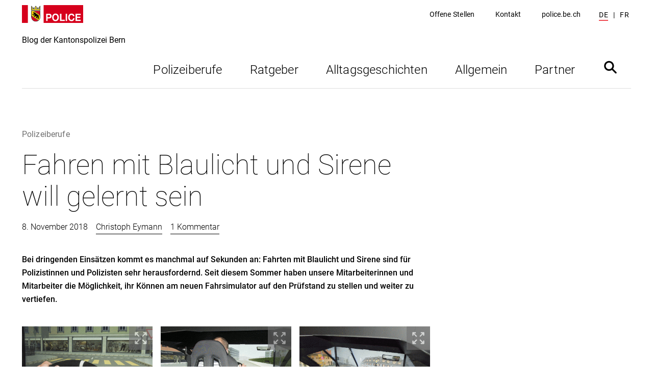

--- FILE ---
content_type: text/html; charset=UTF-8
request_url: https://www.blog.police.be.ch/2018/11/08/fahren-mit-blaulicht-und-sirene-will-gelernt-sein/
body_size: 15237
content:
<!DOCTYPE html>
<html lang="de-DE">
<head>
  <meta charset="utf-8">
  <meta http-equiv="X-UA-Compatible" content="IE=edge">
  <meta name="viewport" content="width=device-width, initial-scale=1">
  <script type="application/ld+json">{
    "@context": "http:\/\/schema.org",
    "@type": "BlogPosting",
    "mainEntityOfPage": {
        "@type": "WebPage"
    },
    "headline": "Fahren mit Blaulicht und Sirene will gelernt sein",
    "datePublished": "2018-11-08T09:57:08+00:00",
    "dateModified": "2022-02-01T07:22:37+00:00",
    "author": {
        "@type": "Person",
        "name": "Christoph Eymann"
    },
    "publisher": {
        "@type": "Organization",
        "name": "Blog der Kantonspolizei Bern",
        "logo": "https:\/\/www.blog.police.be.ch\/assets\/lbwp-cdn\/kapo_be\/files\/1622193778\/favicon_blog_d_cmyk_512x512px_rz01.png"
    },
    "description": "Bei dringenden Eins\u00e4tzen kommt es manchmal auf Sekunden an: Fahrten mit Blaulicht und Sirene sind f\u00fcr Polizistinnen und Polizisten sehr herausfordernd. Seit diesem Sommer haben unsere Mitarbeiterinnen und Mitarbeiter die M\u00f6glichkeit, ihr K\u00f6nnen am neuen Fahrsimulator auf den Pr\u00fcfstand zu stellen und weiter zu vertiefen. ",
    "image": {
        "@type": "ImageObject",
        "url": "https:\/\/www.blog.police.be.ch\/assets\/lbwp-cdn\/kapo_be\/files\/1541669682\/bildauswahl-3_640x426.gif",
        "height": 426,
        "width": 640
    }
}</script><meta name='robots' content='index, follow, max-image-preview:large, max-snippet:-1, max-video-preview:-1' />
	<style>img:is([sizes="auto" i], [sizes^="auto," i]) { contain-intrinsic-size: 3000px 1500px }</style>
	<link rel="alternate" href="https://www.blog.police.be.ch/2018/11/08/fahren-mit-blaulicht-und-sirene-will-gelernt-sein/" hreflang="de" />
<link rel="alternate" href="https://www.blog.police.be.ch/fr/2018/11/08/conduire-sirene-et-feu-bleu-enclenches-cela-doit-etre-appris/" hreflang="fr" />

	<!-- This site is optimized with the Yoast SEO plugin v26.7 - https://yoast.com/wordpress/plugins/seo/ -->
	<title>Fahren mit Blaulicht und Sirene will gelernt sein - Blog der Kantonspolizei Bern</title>
	<meta name="description" content="Bei dringenden Einsätzen kommt es manchmal auf Sekunden an: Fahrten mit Blaulicht und Sirene sind für Polizistinnen und Polizisten sehr herausfordernd. Seit diesem Sommer haben unsere Mitarbeiterinnen und Mitarbeiter die Möglichkeit, ihr Können am neuen Fahrsimulator auf den Prüfstand zu stellen und weiter zu vertiefen." />
	<link rel="canonical" href="https://www.blog.police.be.ch/2018/11/08/fahren-mit-blaulicht-und-sirene-will-gelernt-sein/" />
	<meta property="og:locale" content="de_DE" />
	<meta property="og:locale:alternate" content="fr_FR" />
	<meta property="og:type" content="article" />
	<meta property="og:title" content="Fahren mit Blaulicht und Sirene will gelernt sein - Blog der Kantonspolizei Bern" />
	<meta property="og:description" content="Bei dringenden Einsätzen kommt es manchmal auf Sekunden an: Fahrten mit Blaulicht und Sirene sind für Polizistinnen und Polizisten sehr herausfordernd. Seit diesem Sommer haben unsere Mitarbeiterinnen und Mitarbeiter die Möglichkeit, ihr Können am neuen Fahrsimulator auf den Prüfstand zu stellen und weiter zu vertiefen." />
	<meta property="og:url" content="https://www.blog.police.be.ch/2018/11/08/fahren-mit-blaulicht-und-sirene-will-gelernt-sein/" />
	<meta property="og:site_name" content="Blog der Kantonspolizei Bern" />
	<meta property="article:published_time" content="2018-11-08T09:57:08+00:00" />
	<meta property="article:modified_time" content="2022-02-01T07:22:37+00:00" />
	<meta property="og:image" content="https://kapobeblog.preview.comotive.ch/assets/lbwp-cdn/kapo_be/files/1541669682/bildauswahl-3_640x426.gif" />
	<meta property="og:image:width" content="640" />
	<meta property="og:image:height" content="426" />
	<meta property="og:image:type" content="image/gif" />
	<meta name="author" content="Christoph Eymann" />
	<meta name="twitter:card" content="summary_large_image" />
	<meta name="twitter:label1" content="Verfasst von" />
	<meta name="twitter:data1" content="Christoph Eymann" />
	<meta name="twitter:label2" content="Geschätzte Lesezeit" />
	<meta name="twitter:data2" content="2 Minuten" />
	<!-- / Yoast SEO plugin. -->


<link rel="alternate" type="application/rss+xml" title="Blog der Kantonspolizei Bern &raquo; Fahren mit Blaulicht und Sirene will gelernt sein Kommentar-Feed" href="https://www.blog.police.be.ch/2018/11/08/fahren-mit-blaulicht-und-sirene-will-gelernt-sein/feed/" />
<link rel="preconnect" href="https://assets01.sdd1.ch" />
<link rel='stylesheet' href='https://assets01.sdd1.ch/wp-content/plugins/lbwp/resources/css/lbwp-frontend__489.css' type='text/css' media='all' />
<link rel='stylesheet' href='https://assets01.sdd1.ch/wp-content/plugins/lbwp/resources/libraries/fancybox/fancybox.min__26.css' type='text/css' media='all' />
<link rel='stylesheet' href='https://assets01.sdd1.ch/wp-includes/css/dist/block-library/style.min__683.css' type='text/css' media='all' />
<style id='global-styles-inline-css' type='text/css'>
:root{--wp--preset--aspect-ratio--square: 1;--wp--preset--aspect-ratio--4-3: 4/3;--wp--preset--aspect-ratio--3-4: 3/4;--wp--preset--aspect-ratio--3-2: 3/2;--wp--preset--aspect-ratio--2-3: 2/3;--wp--preset--aspect-ratio--16-9: 16/9;--wp--preset--aspect-ratio--9-16: 9/16;--wp--preset--color--black: #000000;--wp--preset--color--cyan-bluish-gray: #abb8c3;--wp--preset--color--white: #ffffff;--wp--preset--color--pale-pink: #f78da7;--wp--preset--color--vivid-red: #cf2e2e;--wp--preset--color--luminous-vivid-orange: #ff6900;--wp--preset--color--luminous-vivid-amber: #fcb900;--wp--preset--color--light-green-cyan: #7bdcb5;--wp--preset--color--vivid-green-cyan: #00d084;--wp--preset--color--pale-cyan-blue: #8ed1fc;--wp--preset--color--vivid-cyan-blue: #0693e3;--wp--preset--color--vivid-purple: #9b51e0;--wp--preset--gradient--vivid-cyan-blue-to-vivid-purple: linear-gradient(135deg,rgba(6,147,227,1) 0%,rgb(155,81,224) 100%);--wp--preset--gradient--light-green-cyan-to-vivid-green-cyan: linear-gradient(135deg,rgb(122,220,180) 0%,rgb(0,208,130) 100%);--wp--preset--gradient--luminous-vivid-amber-to-luminous-vivid-orange: linear-gradient(135deg,rgba(252,185,0,1) 0%,rgba(255,105,0,1) 100%);--wp--preset--gradient--luminous-vivid-orange-to-vivid-red: linear-gradient(135deg,rgba(255,105,0,1) 0%,rgb(207,46,46) 100%);--wp--preset--gradient--very-light-gray-to-cyan-bluish-gray: linear-gradient(135deg,rgb(238,238,238) 0%,rgb(169,184,195) 100%);--wp--preset--gradient--cool-to-warm-spectrum: linear-gradient(135deg,rgb(74,234,220) 0%,rgb(151,120,209) 20%,rgb(207,42,186) 40%,rgb(238,44,130) 60%,rgb(251,105,98) 80%,rgb(254,248,76) 100%);--wp--preset--gradient--blush-light-purple: linear-gradient(135deg,rgb(255,206,236) 0%,rgb(152,150,240) 100%);--wp--preset--gradient--blush-bordeaux: linear-gradient(135deg,rgb(254,205,165) 0%,rgb(254,45,45) 50%,rgb(107,0,62) 100%);--wp--preset--gradient--luminous-dusk: linear-gradient(135deg,rgb(255,203,112) 0%,rgb(199,81,192) 50%,rgb(65,88,208) 100%);--wp--preset--gradient--pale-ocean: linear-gradient(135deg,rgb(255,245,203) 0%,rgb(182,227,212) 50%,rgb(51,167,181) 100%);--wp--preset--gradient--electric-grass: linear-gradient(135deg,rgb(202,248,128) 0%,rgb(113,206,126) 100%);--wp--preset--gradient--midnight: linear-gradient(135deg,rgb(2,3,129) 0%,rgb(40,116,252) 100%);--wp--preset--font-size--small: 13px;--wp--preset--font-size--medium: 20px;--wp--preset--font-size--large: 36px;--wp--preset--font-size--x-large: 42px;--wp--preset--spacing--20: 0.44rem;--wp--preset--spacing--30: 0.67rem;--wp--preset--spacing--40: 1rem;--wp--preset--spacing--50: 1.5rem;--wp--preset--spacing--60: 2.25rem;--wp--preset--spacing--70: 3.38rem;--wp--preset--spacing--80: 5.06rem;--wp--preset--shadow--natural: 6px 6px 9px rgba(0, 0, 0, 0.2);--wp--preset--shadow--deep: 12px 12px 50px rgba(0, 0, 0, 0.4);--wp--preset--shadow--sharp: 6px 6px 0px rgba(0, 0, 0, 0.2);--wp--preset--shadow--outlined: 6px 6px 0px -3px rgba(255, 255, 255, 1), 6px 6px rgba(0, 0, 0, 1);--wp--preset--shadow--crisp: 6px 6px 0px rgba(0, 0, 0, 1);}:where(body) { margin: 0; }.wp-site-blocks > .alignleft { float: left; margin-right: 2em; }.wp-site-blocks > .alignright { float: right; margin-left: 2em; }.wp-site-blocks > .aligncenter { justify-content: center; margin-left: auto; margin-right: auto; }:where(.is-layout-flex){gap: 0.5em;}:where(.is-layout-grid){gap: 0.5em;}.is-layout-flow > .alignleft{float: left;margin-inline-start: 0;margin-inline-end: 2em;}.is-layout-flow > .alignright{float: right;margin-inline-start: 2em;margin-inline-end: 0;}.is-layout-flow > .aligncenter{margin-left: auto !important;margin-right: auto !important;}.is-layout-constrained > .alignleft{float: left;margin-inline-start: 0;margin-inline-end: 2em;}.is-layout-constrained > .alignright{float: right;margin-inline-start: 2em;margin-inline-end: 0;}.is-layout-constrained > .aligncenter{margin-left: auto !important;margin-right: auto !important;}.is-layout-constrained > :where(:not(.alignleft):not(.alignright):not(.alignfull)){margin-left: auto !important;margin-right: auto !important;}body .is-layout-flex{display: flex;}.is-layout-flex{flex-wrap: wrap;align-items: center;}.is-layout-flex > :is(*, div){margin: 0;}body .is-layout-grid{display: grid;}.is-layout-grid > :is(*, div){margin: 0;}body{padding-top: 0px;padding-right: 0px;padding-bottom: 0px;padding-left: 0px;}a:where(:not(.wp-element-button)){text-decoration: underline;}:root :where(.wp-element-button, .wp-block-button__link){background-color: #32373c;border-width: 0;color: #fff;font-family: inherit;font-size: inherit;line-height: inherit;padding: calc(0.667em + 2px) calc(1.333em + 2px);text-decoration: none;}.has-black-color{color: var(--wp--preset--color--black) !important;}.has-cyan-bluish-gray-color{color: var(--wp--preset--color--cyan-bluish-gray) !important;}.has-white-color{color: var(--wp--preset--color--white) !important;}.has-pale-pink-color{color: var(--wp--preset--color--pale-pink) !important;}.has-vivid-red-color{color: var(--wp--preset--color--vivid-red) !important;}.has-luminous-vivid-orange-color{color: var(--wp--preset--color--luminous-vivid-orange) !important;}.has-luminous-vivid-amber-color{color: var(--wp--preset--color--luminous-vivid-amber) !important;}.has-light-green-cyan-color{color: var(--wp--preset--color--light-green-cyan) !important;}.has-vivid-green-cyan-color{color: var(--wp--preset--color--vivid-green-cyan) !important;}.has-pale-cyan-blue-color{color: var(--wp--preset--color--pale-cyan-blue) !important;}.has-vivid-cyan-blue-color{color: var(--wp--preset--color--vivid-cyan-blue) !important;}.has-vivid-purple-color{color: var(--wp--preset--color--vivid-purple) !important;}.has-black-background-color{background-color: var(--wp--preset--color--black) !important;}.has-cyan-bluish-gray-background-color{background-color: var(--wp--preset--color--cyan-bluish-gray) !important;}.has-white-background-color{background-color: var(--wp--preset--color--white) !important;}.has-pale-pink-background-color{background-color: var(--wp--preset--color--pale-pink) !important;}.has-vivid-red-background-color{background-color: var(--wp--preset--color--vivid-red) !important;}.has-luminous-vivid-orange-background-color{background-color: var(--wp--preset--color--luminous-vivid-orange) !important;}.has-luminous-vivid-amber-background-color{background-color: var(--wp--preset--color--luminous-vivid-amber) !important;}.has-light-green-cyan-background-color{background-color: var(--wp--preset--color--light-green-cyan) !important;}.has-vivid-green-cyan-background-color{background-color: var(--wp--preset--color--vivid-green-cyan) !important;}.has-pale-cyan-blue-background-color{background-color: var(--wp--preset--color--pale-cyan-blue) !important;}.has-vivid-cyan-blue-background-color{background-color: var(--wp--preset--color--vivid-cyan-blue) !important;}.has-vivid-purple-background-color{background-color: var(--wp--preset--color--vivid-purple) !important;}.has-black-border-color{border-color: var(--wp--preset--color--black) !important;}.has-cyan-bluish-gray-border-color{border-color: var(--wp--preset--color--cyan-bluish-gray) !important;}.has-white-border-color{border-color: var(--wp--preset--color--white) !important;}.has-pale-pink-border-color{border-color: var(--wp--preset--color--pale-pink) !important;}.has-vivid-red-border-color{border-color: var(--wp--preset--color--vivid-red) !important;}.has-luminous-vivid-orange-border-color{border-color: var(--wp--preset--color--luminous-vivid-orange) !important;}.has-luminous-vivid-amber-border-color{border-color: var(--wp--preset--color--luminous-vivid-amber) !important;}.has-light-green-cyan-border-color{border-color: var(--wp--preset--color--light-green-cyan) !important;}.has-vivid-green-cyan-border-color{border-color: var(--wp--preset--color--vivid-green-cyan) !important;}.has-pale-cyan-blue-border-color{border-color: var(--wp--preset--color--pale-cyan-blue) !important;}.has-vivid-cyan-blue-border-color{border-color: var(--wp--preset--color--vivid-cyan-blue) !important;}.has-vivid-purple-border-color{border-color: var(--wp--preset--color--vivid-purple) !important;}.has-vivid-cyan-blue-to-vivid-purple-gradient-background{background: var(--wp--preset--gradient--vivid-cyan-blue-to-vivid-purple) !important;}.has-light-green-cyan-to-vivid-green-cyan-gradient-background{background: var(--wp--preset--gradient--light-green-cyan-to-vivid-green-cyan) !important;}.has-luminous-vivid-amber-to-luminous-vivid-orange-gradient-background{background: var(--wp--preset--gradient--luminous-vivid-amber-to-luminous-vivid-orange) !important;}.has-luminous-vivid-orange-to-vivid-red-gradient-background{background: var(--wp--preset--gradient--luminous-vivid-orange-to-vivid-red) !important;}.has-very-light-gray-to-cyan-bluish-gray-gradient-background{background: var(--wp--preset--gradient--very-light-gray-to-cyan-bluish-gray) !important;}.has-cool-to-warm-spectrum-gradient-background{background: var(--wp--preset--gradient--cool-to-warm-spectrum) !important;}.has-blush-light-purple-gradient-background{background: var(--wp--preset--gradient--blush-light-purple) !important;}.has-blush-bordeaux-gradient-background{background: var(--wp--preset--gradient--blush-bordeaux) !important;}.has-luminous-dusk-gradient-background{background: var(--wp--preset--gradient--luminous-dusk) !important;}.has-pale-ocean-gradient-background{background: var(--wp--preset--gradient--pale-ocean) !important;}.has-electric-grass-gradient-background{background: var(--wp--preset--gradient--electric-grass) !important;}.has-midnight-gradient-background{background: var(--wp--preset--gradient--midnight) !important;}.has-small-font-size{font-size: var(--wp--preset--font-size--small) !important;}.has-medium-font-size{font-size: var(--wp--preset--font-size--medium) !important;}.has-large-font-size{font-size: var(--wp--preset--font-size--large) !important;}.has-x-large-font-size{font-size: var(--wp--preset--font-size--x-large) !important;}
:where(.wp-block-post-template.is-layout-flex){gap: 1.25em;}:where(.wp-block-post-template.is-layout-grid){gap: 1.25em;}
:where(.wp-block-columns.is-layout-flex){gap: 2em;}:where(.wp-block-columns.is-layout-grid){gap: 2em;}
:root :where(.wp-block-pullquote){font-size: 1.5em;line-height: 1.6;}
</style>
<link rel='stylesheet' href='https://assets01.sdd1.ch/wp-content/themes/ka-be/assets/styles/theme__195.css' type='text/css' media='all' />
<script type="text/javascript" src="https://assets01.sdd1.ch/wp-includes/js/jquery/jquery.min__371.js" id="jquery-core-js"></script>
<script type="text/javascript" src="https://assets01.sdd1.ch/wp-includes/js/jquery/jquery-migrate.min__341.js" id="jquery-migrate-js"></script>
<script type="text/javascript" src="https://assets01.sdd1.ch/wp-content/plugins/lbwp/resources/js/focuspoint/jquery.focuspoint.min__489.js" id="lbwp-focuspoint-js"></script>
<script type="text/javascript" src="https://assets01.sdd1.ch/wp-content/plugins/lbwp/resources/js/lazysizes.min__10.js" id="lazysizes-js"></script>
<link rel="https://api.w.org/" href="https://www.blog.police.be.ch/wp-json/" /><link rel="alternate" title="JSON" type="application/json" href="https://www.blog.police.be.ch/wp-json/wp/v2/posts/3933" /><link rel="EditURI" type="application/rsd+xml" title="RSD" href="https://www.blog.police.be.ch/xmlrpc.php?rsd" />
<link rel='shortlink' href='https://www.blog.police.be.ch/?p=3933' />
<link rel="alternate" title="oEmbed (JSON)" type="application/json+oembed" href="https://www.blog.police.be.ch/wp-json/oembed/1.0/embed?url=https%3A%2F%2Fwww.blog.police.be.ch%2F2018%2F11%2F08%2Ffahren-mit-blaulicht-und-sirene-will-gelernt-sein%2F&#038;lang=de" />
<link rel="alternate" title="oEmbed (XML)" type="text/xml+oembed" href="https://www.blog.police.be.ch/wp-json/oembed/1.0/embed?url=https%3A%2F%2Fwww.blog.police.be.ch%2F2018%2F11%2F08%2Ffahren-mit-blaulicht-und-sirene-will-gelernt-sein%2F&#038;format=xml&#038;lang=de" />

      <script type="text/javascript">
        var lbwpGlobal = {"language":"de","version":"195"}
      </script>
    
      <link rel="apple-touch-icon"  href="https://assets01.sdd1.ch/assets/lbwp-cdn/kapo_be/files/1622193778/favicon_blog_d_cmyk_512x512px_rz01.png" />
      <link rel="icon" type="image/png" href="https://assets01.sdd1.ch/assets/lbwp-cdn/kapo_be/files/1622193778/favicon_blog_d_cmyk_512x512px_rz01.png" />
      <link rel="shortcut icon" href="https://assets01.sdd1.ch/assets/lbwp-cdn/kapo_be/files/1622193778/favicon_blog_d_cmyk_512x512px_rz01.png" />
      <link rel="shortcut icon" type="image/png" href="https://assets01.sdd1.ch/assets/lbwp-cdn/kapo_be/files/1622193778/favicon_blog_d_cmyk_512x512px_rz01.png" />
      <meta name="msapplication-TileImage" content="https://assets01.sdd1.ch/assets/lbwp-cdn/kapo_be/files/1622193778/favicon_blog_d_cmyk_512x512px_rz01.png" />
    
      <script type="text/javascript">
        var focusPointConfig = {"functionSelector":".lbwp-focuspoint","autoRegisterLibrary":true,"overrideWpGalleries":true,"overrideWpImageBlock":false,"overrideWpGalleryBlock":true,"gallerySettings":{"imageSize":"medium","linkTo":false,"imageCrop":true,"columns":3,"printCaptions":true,"dataAttributes":[],"container":"\n        <div class=\"gallery gallery-focuspoint gallery-size-{imageSize} {classes}\">\n          {content}\n        <\/div>\n        {blockCaption}\n      ","element":"\n          <figure class=\"gallery-item\"{attr}>\n            {image}\n            <figcaption class=\"wp-caption-text\">{caption}<\/figcaption>\n          <\/figure>\n        ","linkOriginal":"file"}};
        jQuery(function() {
          jQuery(focusPointConfig.functionSelector).focusPoint();
        });
        var lbwpReRunTrigger = 0;
        function lbwpReRunFocusPoint() {
          if (lbwpReRunTrigger > 0) clearTimeout(lbwpReRunTrigger);
          lbwpReRunTrigger = setTimeout(function() {
            jQuery(focusPointConfig.functionSelector).focusPoint();
          }, 50);
        }
        function lbwpFixCloneFocusPoint(event, slick) {
          var slider = jQuery(this);
          setTimeout(function() {
            var clones = slider.find(".slick-cloned");
            var items = slider.find(".slick-slide:not(.slick-cloned)").length;
            clones.each(function() {
              var clone = jQuery(this);
              var index = clone.data("slick-index");
              if (index < 0) {
                var originalIndex = (index === -1) ? (items-1) : (items-2);
              } else if (index > 0) {
                var originalIndex = (((index+1) - items) === 1) ? 0 : 1;
              }
              var original = slider.find("[data-slick-index=" + originalIndex  + "] img");
              clone.find("img").attr("style", original.attr("style"));
            });
          }, 350);
	      }
	      document.addEventListener("lazybeforeunveil", function(e){
          lbwpReRunFocusPoint();
        });
      </script>
    <script>var lbwpFormFieldConditions = [];</script>
      <link rel="alternate" type="text/xml" title="www.blog.police.be.ch - RSS Feed" href="https://www.blog.police.be.ch/feed/rss/" />
      <link rel="alternate" type="application/atom+xml" title="www.blog.police.be.ch - Atom Feed" href="https://www.blog.police.be.ch/feed/atom/" />
      <link rel="alternate" type="application/rss+xml" title="www.blog.police.be.ch - RSS Feed" href="https://www.blog.police.be.ch/feed/" />
    <meta name="google-site-verification" content="ZXgwPKBP_9dbKmltOwRpUQXGEH56zgEbzy5ytcFgPsk" />
<script type="text/javascript">
(function() {
    var sz = document.createElement('script'); sz.type = 'text/javascript'; sz.async = true;
    sz.src = '//siteimproveanalytics.com/js/siteanalyze_6035397.js';
    var s = document.getElementsByTagName('script')[0]; s.parentNode.insertBefore(sz, s);
})();
</script><meta name="thumbnail" content="https://assets01.sdd1.ch/assets/lbwp-cdn/kapo_be/files/1541669682/bildauswahl-3_640x426-320x213.gif" />
<style type="text/css">
				:root{--theme-color-primary: #d6001c}
			</style></head>
<body class="wp-singular post-template-default single single-post postid-3933 single-format-standard wp-embed-responsive wp-theme-ka-be lang-de police-blog">
<nav class="afa-skiplinks" aria-label="Sprunglinks" data-testid="skiplinks">
	<ul>
		<li>
			<a href="#main" data-testid="link" accesskey="0" title="[ALT + 0]">
				<span>Direkt zum Inhalt</span>
			</a>
		</li>
				<li>
			<a href="#openSearch" data-testid="link">
				<span>Direkt zur Suche</span>
			</a>
		</li>
			</ul>
</nav>
<div class="header-portal sticky-header">
  <div class="container">
		<div class="header-inner">
			<nav id="mobile-nav-container" class="menu-hauptmenu-container"><ul id="menu-hauptmenu" class="main-nav-portal"><li id="menu-item-47" class="menu-item menu-item-type-taxonomy menu-item-object-category current-post-ancestor current-menu-parent current-post-parent menu-item-47"><a href="https://www.blog.police.be.ch/category/polizeiberufe/"><span>Polizeiberufe</span></a></li>
<li id="menu-item-811" class="menu-item menu-item-type-taxonomy menu-item-object-category menu-item-811"><a href="https://www.blog.police.be.ch/category/ratgeber/"><span>Ratgeber</span></a></li>
<li id="menu-item-45" class="menu-item menu-item-type-taxonomy menu-item-object-category menu-item-45"><a href="https://www.blog.police.be.ch/category/alltagsgeschichten/"><span>Alltagsgeschichten</span></a></li>
<li id="menu-item-9874" class="menu-item menu-item-type-taxonomy menu-item-object-category menu-item-9874"><a href="https://www.blog.police.be.ch/category/allgemein/"><span>Allgemein</span></a></li>
<li id="menu-item-757" class="menu-item menu-item-type-taxonomy menu-item-object-category menu-item-757"><a href="https://www.blog.police.be.ch/category/partner/"><span>Partner</span></a></li>
</ul></nav>			<div id="service-nav-container">
				<div class="menu-meta-header-de-container"><ul id="menu-meta-header-de" class="service-nav"><li id="menu-item-10135" class="menu-item menu-item-type-custom menu-item-object-custom menu-item-10135"><a target="_blank" href="https://www.police.be.ch/de/start/karriere/offene-stellen.html">Offene Stellen</a></li>
<li id="menu-item-399" class="menu-item menu-item-type-custom menu-item-object-custom menu-item-399"><a target="_blank" href="https://www.police.be.ch/police/de/index/ueber-uns/kantonspolizei/kontakt.html">Kontakt</a></li>
<li id="menu-item-10138" class="menu-item menu-item-type-custom menu-item-object-custom menu-item-10138"><a target="_blank" href="https://www.police.be.ch/">police.be.ch</a></li>
</ul></div>
<div class="language-selector">
  <ul>
      <li class="current-lang">
      <a href="https://www.blog.police.be.ch/2018/11/08/fahren-mit-blaulicht-und-sirene-will-gelernt-sein/">de</a>
    </li>
      <li class="">
      <a href="https://www.blog.police.be.ch/fr/2018/11/08/conduire-sirene-et-feu-bleu-enclenches-cela-doit-etre-appris/">fr</a>
    </li>
    </ul>
</div>			</div>
		</div>
    <div id="main-header-content">
      <div class="header-logo">
        <a href="https://www.blog.police.be.ch/">
					<img class="logo-kbe" src="https://assets01.sdd1.ch/wp-content/themes/ka-be/assets/img/kapo-logo.svg" alt="Logo: Blog der Kantonspolizei Bern">          <div class="logo-caption">Blog der Kantonspolizei Bern</div>
        </a>
      </div>
      <nav id="main-nav-container" class="menu-hauptmenu-container"><ul id="menu-hauptmenu-1" class="main-nav-portal"><li class="menu-item menu-item-type-taxonomy menu-item-object-category current-post-ancestor current-menu-parent current-post-parent menu-item-47"><a href="https://www.blog.police.be.ch/category/polizeiberufe/">Polizeiberufe</a></li>
<li class="menu-item menu-item-type-taxonomy menu-item-object-category menu-item-811"><a href="https://www.blog.police.be.ch/category/ratgeber/">Ratgeber</a></li>
<li class="menu-item menu-item-type-taxonomy menu-item-object-category menu-item-45"><a href="https://www.blog.police.be.ch/category/alltagsgeschichten/">Alltagsgeschichten</a></li>
<li class="menu-item menu-item-type-taxonomy menu-item-object-category menu-item-9874"><a href="https://www.blog.police.be.ch/category/allgemein/">Allgemein</a></li>
<li class="menu-item menu-item-type-taxonomy menu-item-object-category menu-item-757"><a href="https://www.blog.police.be.ch/category/partner/">Partner</a></li>
</ul></nav><div class="search-toggle" tabindex="0"><?xml version="1.0" encoding="utf-8"?>
<!-- Generator: Adobe Illustrator 23.0.0, SVG Export Plug-In . SVG Version: 6.00 Build 0)  -->
<svg version="1.1" id="Ebene_1" xmlns="http://www.w3.org/2000/svg" xmlns:xlink="http://www.w3.org/1999/xlink" x="0px" y="0px"
	 viewBox="0 0 368 368" style="enable-background:new 0 0 368 368;" xml:space="preserve">
<path d="M296.7,272.4L236.3,212c24.8-34.8,21.6-83.3-9.5-114.5c-34.8-34.8-91.2-34.8-125.9,0s-34.8,91.2,0,125.9
	c31.2,31.2,79.7,34.3,114.5,9.5l60.4,60.4c5.8,5.8,15.2,5.8,21,0C302.5,287.6,302.5,278.2,296.7,272.4z M121.8,202.4
	c-23.2-23.2-23.2-60.8,0-84s60.8-23.2,84,0s23.2,60.8,0,84S145,225.6,121.8,202.4z"/>
</svg>
</div>      <div class="mobile-nav">
        <div class="mobile-nav-icon"></div>
      </div>
    </div>
  </div>
</div><main class="container post-3933 post type-post status-publish format-standard has-post-thumbnail hentry category-polizeiberufe tag-unsere-spezialisten">
<div class="searchform-container">
				<form role="search" method="get" id="searchform" class="searchform" action="https://www.blog.police.be.ch/suche/">
					<div class="search-input-container">
						<div class="search-icon"><?xml version="1.0" encoding="utf-8"?>
<!-- Generator: Adobe Illustrator 23.0.0, SVG Export Plug-In . SVG Version: 6.00 Build 0)  -->
<svg version="1.1" id="Ebene_1" xmlns="http://www.w3.org/2000/svg" xmlns:xlink="http://www.w3.org/1999/xlink" x="0px" y="0px"
	 viewBox="0 0 368 368" style="enable-background:new 0 0 368 368;" xml:space="preserve">
<path d="M296.7,272.4L236.3,212c24.8-34.8,21.6-83.3-9.5-114.5c-34.8-34.8-91.2-34.8-125.9,0s-34.8,91.2,0,125.9
	c31.2,31.2,79.7,34.3,114.5,9.5l60.4,60.4c5.8,5.8,15.2,5.8,21,0C302.5,287.6,302.5,278.2,296.7,272.4z M121.8,202.4
	c-23.2-23.2-23.2-60.8,0-84s60.8-23.2,84,0s23.2,60.8,0,84S145,225.6,121.8,202.4z"/>
</svg>
</div>
						
      <input
        type="text" placeholder="Suche"
        name="q" id="gss_query"
        value=""
      />
    
						<button type="submit" id="searchsubmit">
							<?xml version="1.0" encoding="utf-8"?>
<svg version="1.1" id="Ebene_1" xmlns="http://www.w3.org/2000/svg" xmlns:xlink="http://www.w3.org/1999/xlink" x="0px" y="0px"
	 viewBox="0 0 32 24" style="enable-background:new 0 0 32 24;" xml:space="preserve">
<path id="right-arrow-white" d="M21,2.2c-0.4-0.4-1-0.4-1.4-0.1c-0.4,0.4-0.4,1-0.1,1.4l0,0l7.4,7.4H2.6c-0.6,0-1,0.4-1,1l0,0
	c0,0.6,0.5,1,1,1l0,0h24.3l-7.4,7.4c-0.4,0.4-0.4,1,0,1.5c0.4,0.4,1,0.4,1.4,0l0,0l9.1-9.1c0.4-0.4,0.4-1,0-1.4l0,0L21,2.2z"/>
</svg>

						</button>
					</div>
				</form>
			</div>  <article class="post-3933 post type-post status-publish format-standard has-post-thumbnail hentry category-polizeiberufe tag-unsere-spezialisten">
    <header class="main-heading">
			<p class="post-meta-categories">
      <a href="https://www.blog.police.be.ch/category/polizeiberufe/" rel="category tag">Polizeiberufe</a>			</p>
      <h1 class="entry-title">Fahren mit Blaulicht und Sirene will gelernt sein</h1>
			<p class="post-meta">
				<time class="entry-date updated published" datetime="2018-11-08T10:57:08+01:00">8. November 2018</time><a href="https://www.blog.police.be.ch/author/ceymann/">Christoph Eymann</a><a href="#comments">1&nbsp;Kommentar</a>			</p>
    </header>
    <div class="block-editor-wrapper"><div class="wp-block-classic">
<h4><strong>Bei dringenden Einsätzen kommt es manchmal auf Sekunden an: Fahrten mit Blaulicht und Sirene sind für Polizistinnen und Polizisten sehr herausfordernd. Seit diesem Sommer haben unsere Mitarbeiterinnen und Mitarbeiter die Möglichkeit, ihr Können am neuen Fahrsimulator auf den Prüfstand zu stellen und weiter zu vertiefen.</strong></h4>

        <div class="gallery gallery-focuspoint gallery-size-medium {classes}">
          
          <figure class="gallery-item">
            <a href="https://assets01.sdd1.ch/assets/lbwp-cdn/kapo_be/files/1541669669/bildauswahl-3_640x426.gif" class="auto-fancybox" rel="gallery-d08732c2442618e99fc9aa891bba8a3f">
        <div class="lbwp-focuspoint-container ">
          <figure class="lbwp-focuspoint" 
            data-focus-x="0" data-focus-y="0"
            data-focus-w="640" data-focus-h="426">
            <img fetchpriority="high" decoding="async" src="https://assets01.sdd1.ch/assets/lbwp-cdn/kapo_be/files/1541669669/bildauswahl-3_640x426-640x426.gif" class="attachment-medium size-medium" alt="" data-srcset="https://assets01.sdd1.ch/assets/lbwp-cdn/kapo_be/files/1541669669/bildauswahl-3_640x426-640x426.gif 640w, https://assets01.sdd1.ch/assets/lbwp-cdn/kapo_be/files/1541669669/bildauswahl-3_640x426-320x213.gif 320w" data-sizes="(max-width: 640px) 100vw, 640px" width="640" height="426" />
          </figure>
        </div>
      </a>
            <figcaption class="wp-caption-text">Bei dringenden Einsätzen kommt es manchmal auf Sekunden an: Fahrten mit Blaulicht und Sirene sind für Polizistinnen und Polizisten sehr herausfordernd. Seit diesem Sommer haben unsere Mitarbeiterinnen und Mitarbeiter die Möglichkeit, ihr Können am neuen Fahrsimulator auf den Prüfstand zu stellen und weiter zu vertiefen. </figcaption>
          </figure>
        
          <figure class="gallery-item">
            <a href="https://assets01.sdd1.ch/assets/lbwp-cdn/kapo_be/files/1541669680/bildauswahl-2_640x426.gif" class="auto-fancybox" rel="gallery-d08732c2442618e99fc9aa891bba8a3f">
        <div class="lbwp-focuspoint-container ">
          <figure class="lbwp-focuspoint" 
            data-focus-x="0" data-focus-y="0"
            data-focus-w="640" data-focus-h="426">
            <img decoding="async" src="https://assets01.sdd1.ch/assets/lbwp-cdn/kapo_be/files/1541669680/bildauswahl-2_640x426-640x426.gif" class="attachment-medium size-medium" alt="" data-srcset="https://assets01.sdd1.ch/assets/lbwp-cdn/kapo_be/files/1541669680/bildauswahl-2_640x426-640x426.gif 640w, https://assets01.sdd1.ch/assets/lbwp-cdn/kapo_be/files/1541669680/bildauswahl-2_640x426-320x213.gif 320w" data-sizes="(max-width: 640px) 100vw, 640px" width="640" height="426" />
          </figure>
        </div>
      </a>
            <figcaption class="wp-caption-text">Bei dringenden Einsätzen kommt es manchmal auf Sekunden an: Fahrten mit Blaulicht und Sirene sind für Polizistinnen und Polizisten sehr herausfordernd. Seit diesem Sommer haben unsere Mitarbeiterinnen und Mitarbeiter die Möglichkeit, ihr Können am neuen Fahrsimulator auf den Prüfstand zu stellen und weiter zu vertiefen. </figcaption>
          </figure>
        
          <figure class="gallery-item">
            <a href="https://assets01.sdd1.ch/assets/lbwp-cdn/kapo_be/files/1541669671/titelbild_640x426.gif" class="auto-fancybox" rel="gallery-d08732c2442618e99fc9aa891bba8a3f">
        <div class="lbwp-focuspoint-container ">
          <figure class="lbwp-focuspoint" 
            data-focus-x="0" data-focus-y="0"
            data-focus-w="640" data-focus-h="426">
            <img decoding="async" src="https://assets01.sdd1.ch/assets/lbwp-cdn/kapo_be/files/1541669671/titelbild_640x426-640x426.gif" class="attachment-medium size-medium" alt="" data-srcset="https://assets01.sdd1.ch/assets/lbwp-cdn/kapo_be/files/1541669671/titelbild_640x426-640x426.gif 640w, https://assets01.sdd1.ch/assets/lbwp-cdn/kapo_be/files/1541669671/titelbild_640x426-320x213.gif 320w" data-sizes="(max-width: 640px) 100vw, 640px" width="640" height="426" />
          </figure>
        </div>
      </a>
            <figcaption class="wp-caption-text">Bei dringenden Einsätzen kommt es manchmal auf Sekunden an: Fahrten mit Blaulicht und Sirene sind für Polizistinnen und Polizisten sehr herausfordernd. Seit diesem Sommer haben unsere Mitarbeiterinnen und Mitarbeiter die Möglichkeit, ihr Können am neuen Fahrsimulator auf den Prüfstand zu stellen und weiter zu vertiefen. </figcaption>
          </figure>
        
        </div>
        
      
<p>Damit unsere Mitarbeitenden die Verkehrskompetenz für dringliche Einsatzfahrten erlangen und gleichzeitig die Sicherheit aller Verkehrsteilnehmer gewährleisten können, brauchen sie fundiertes Grundwissen und kontinuierliche Weiterbildung. Deshalb stellen wir in Ergänzung zu den bestehenden Fahrtrainings einen Fahrsimulator zur Verfügung.</p>
<h2><strong>Eigener Simulator für mehr Sicherheit</strong></h2>
<p>In den vergangenen Jahren kamen unsere Aspirantinnen und Aspiranten jeweils in den Genuss einer Ausbildung auf dem Fahrsimulator für Einsatzfahrten mit Blaulicht (FEB) von Schutz &amp; Rettung Zürich. Danach absolvierten sie ihre Weiterbildung im Rahmen der praktischen Basis-, Perfektions- und Winterfahrtrainings.</p>
<p>Zusätzliche Ausbildungen im fahrtaktischen Bereich, wie sie nun durch den Fahrsimulator möglich sind, konnten wir bislang nur bedingt im Rahmen von Fahrtrainings abdecken.</p>
<h2><strong>Ganz nah an der echten Fahrt</strong></h2>
<p>Eine eigene Simulator-Anlage hat sich nach eingehender Prüfung als wirtschaftlichste Variante erwiesen. Der Fahrsimulator befindet sich in einem komplett verdunkelbaren Raum mit konstanten klimatischen Bedingungen und besteht aus einem Rechner und einem Führerplatz-Nachbau. Drei Bildschirme bilden die Sichtdarstellung des Fahrers nach.</p>
<p>Weiter ist der Simulator auf einem beweglichen System gelagert, welches Beschleunigungs- und Bremsvorgänge, Lastwechsel sowie Vibrationen durch Einwirkungen des Untergrunds nachbilden kann. Für die weiteren Ausbildungsteilnehmenden gibt es zudem eine Mitschauanlage.</p>
<h2><strong>Für verschiedene Szenarien gewappnet</strong></h2>
<p>Mit verschiedenen Fahr- und Aufgabenprogrammen können unsere Instruktoren das Verhalten der Polizistinnen und Polizisten auf dringlichen Einsatzfahrten schulen und prüfen, und zwar bei unterschiedlichem Verkehrsaufkommen, bei Tag und Nacht und verschiedenen Witterungsverhältnissen.</p>
<p>Weitere Szenarien können nach Bedarf programmiert werden. So werden die Teilnehmenden z. B. auch mit einer fehlenden oder nur zögerlich entstehenden Rettungsgasse bei einem Stau auf der Autobahn konfrontiert und für solche Situationen sensibilisiert. In diesem Zusammenhang sind wir Ihnen, liebe Leserin, lieber Leser, dankbar, wenn Sie bereits bei Staubildung die Rettungsgasse bilden. <a href="https://www.blog.police.be.ch/2018/09/18/rettungsgasse-platz-machen-rettet-leben/" target="_blank" rel="noopener">Wir haben in einem Blogbeitrag berichtet, wie Sie dabei richtig vorgehen</a>.</p>
<h2><strong>Aus- und Weiterbildung</strong></h2>
<p>Im Juli 2018 haben wir die ersten Mitarbeiterinnen und Mitarbeiter auf dem Fahrsimulator ausgebildet. Ab dem kommenden Jahr werden alle Mitarbeitenden, die dringliche Dienstfahrten ausführen, an regelmässigen rund zweistündigen Simulations-Fahrtraining teilnehmen.</p></div>
</div>
  </article>
  <div id="post-share-buttons">
    <p>Seite teilen</p>
    <div class="lbwp-share-buttons"><ul>
        <li class="social-button-email">
          <a href="mailto:?subject=Artikel%20Fahren%20mit%20Blaulicht%20und%20Sirene%20will%20gelernt%20sein&body=Ich%20empfehle%20dir%3A%20https%3A%2F%2Fwww.blog.police.be.ch%2F2018%2F11%2F08%2Ffahren-mit-blaulicht-und-sirene-will-gelernt-sein%2F%0A%0A" class="share-button email"><svg xmlns="http://www.w3.org/2000/svg" viewBox="0 0 31 31">
  <defs>
    <style>
      .cls-1 {
        fill: #a41506;
      }

      .cls-2 {
        fill: #fff;
      }
    </style>
  </defs>
  <g id="Gruppe_1289" data-name="Gruppe 1289" transform="translate(-336.082 -3855)">
    <circle id="Ellipse_8" data-name="Ellipse 8" class="cls-1" cx="15.5" cy="15.5" r="15.5" transform="translate(336.082 3855)"/>
    <g id="close-envelope_1_" data-name="close-envelope(1)" transform="translate(342.853 3864.269)">
      <g id="Gruppe_193" data-name="Gruppe 193" transform="translate(0 0)">
        <path id="Pfad_14" data-name="Pfad 14" class="cls-2" d="M8.992,9.452,6.744,7.484.316,12.994a1.316,1.316,0,0,0,.9.352H16.772a1.306,1.306,0,0,0,.893-.352l-6.424-5.51Z" transform="translate(0.094 -0.365)"/>
        <path id="Pfad_15" data-name="Pfad 15" class="cls-2" d="M17.668,2.352a1.307,1.307,0,0,0-.9-.352H1.212a1.3,1.3,0,0,0-.894.354L8.992,9.789Z" transform="translate(0.095 -2)"/>
        <path id="Pfad_16" data-name="Pfad 16" class="cls-2" d="M0,2.878V13.663L6.274,8.331Z" transform="translate(0 -1.738)"/>
        <path id="Pfad_17" data-name="Pfad 17" class="cls-2" d="M9.167,8.332l6.274,5.331V2.875Z" transform="translate(2.733 -1.739)"/>
      </g>
    </g>
  </g>
</svg>
</a>
        </li>
      
        <li class="social-button-linkedin">
          <a href="//www.linkedin.com/cws/share?url=https%3A%2F%2Fwww.blog.police.be.ch%2F2018%2F11%2F08%2Ffahren-mit-blaulicht-und-sirene-will-gelernt-sein%2F&isFramed=false&lang=de_DE" class="share-button linkedin"><?xml version="1.0" encoding="utf-8"?>
<!-- Generator: Adobe Illustrator 23.0.4, SVG Export Plug-In . SVG Version: 6.00 Build 0)  -->
<svg version="1.1" id="Ebene_1" xmlns="http://www.w3.org/2000/svg" xmlns:xlink="http://www.w3.org/1999/xlink" x="0px" y="0px"
	 viewBox="0 0 512 512" style="enable-background:new 0 0 512 512;" xml:space="preserve">
<style type="text/css">
	.st0{fill:#333333;}
</style>
<path class="st0" d="M256,0C114.6,0,0,114.6,0,256s114.6,256,256,256s256-114.6,256-256S397.4,0,256,0z M181.6,387h-62.3V199.4h62.3
	V387z M150.4,173.8H150c-20.9,0-34.5-14.4-34.5-32.4c0-18.4,13.9-32.4,35.3-32.4s34.5,14,34.9,32.4
	C185.7,159.4,172.2,173.8,150.4,173.8z M406.4,387h-62.3V286.7c0-25.2-9-42.4-31.6-42.4c-17.2,0-27.5,11.6-32,22.8
	c-1.6,4-2.1,9.6-2.1,15.2V387h-62.3c0,0,0.8-170,0-187.6h62.3V226c8.3-12.8,23.1-31,56.2-31c41,0,71.8,26.8,71.8,84.4V387z"/>
</svg>
</a>
        </li>
      
        <li class="social-button-whatsapp">
          <a href="https://wa.me?text=Fahren%20mit%20Blaulicht%20und%20Sirene%20will%20gelernt%20sein%20https%3A%2F%2Fwww.blog.police.be.ch%2F2018%2F11%2F08%2Ffahren-mit-blaulicht-und-sirene-will-gelernt-sein%2F" class="share-button whatsapp"><?xml version="1.0" ?>
<svg enable-background="0 0 54 54" viewBox="0 0 54 54" xml:space="preserve" xmlns="http://www.w3.org/2000/svg" xmlns:xlink="http://www.w3.org/1999/xlink">
<path class="st0" fill="#333" d="M27,0A27,27,0,1,0,54,27,27,27,0,0,0,27,0Z"></path>
<path fill="#fff" xmlns="http://www.w3.org/2000/svg" d="M18.9,6.3c2.6-1.1,5.3-1.7,8.2-1.7c2.8,0,5.6,0.6,8.2,1.7c2.6,1.1,4.8,2.6,6.7,4.5c1.9,1.9,3.4,4.1,4.5,6.7   c1.1,2.6,1.7,5.3,1.7,8.2c0,2.8-0.6,5.6-1.7,8.2s-2.6,4.8-4.5,6.7c-1.9,1.9-4.1,3.4-6.7,4.5s-5.3,1.7-8.2,1.7   c-3.6,0-7-0.9-10.2-2.6L5.2,47.9L9,36.6c-2-3.3-3-6.9-3-10.9c0-2.8,0.6-5.6,1.7-8.2c1.1-2.6,2.6-4.8,4.5-6.7   C14,8.9,16.3,7.5,18.9,6.3z M27,43.2c2.4,0,4.6-0.5,6.8-1.4c2.2-0.9,4-2.2,5.6-3.7s2.8-3.4,3.7-5.6s1.4-4.4,1.4-6.8   s-0.5-4.6-1.4-6.8c-0.9-2.2-2.2-4-3.7-5.6s-3.4-2.8-5.6-3.7c-2.2-0.9-4.4-1.4-6.8-1.4c-2.4,0-4.6,0.5-6.8,1.4   c-2.2,0.9-4,2.2-5.6,3.7s-2.8,3.4-3.7,5.6c-0.9,2.2-1.4,4.4-1.4,6.8c0,3.8,1.1,7.2,3.3,10.3l-2.2,6.5l6.8-2.1   C20.3,42.3,23.6,43.2,27,43.2z M31.2,29.8c0.7-0.9,1.2-1.4,1.5-1.4c0.2,0,1.1,0.4,2.7,1.2c1.6,0.8,2.4,1.3,2.5,1.5   c0,0.1,0.1,0.2,0.1,0.4c0,0.6-0.2,1.3-0.5,2.1c-0.3,0.7-1,1.3-2,1.8c-1,0.5-2,0.7-2.8,0.7c-1.1,0-2.8-0.6-5.3-1.7   c-1.8-0.8-3.4-1.9-4.7-3.3c-1.3-1.4-2.7-3.1-4.1-5.2c-1.3-2-2-3.8-2-5.4v-0.2c0.1-1.7,0.7-3.2,2.1-4.4c0.4-0.4,0.9-0.6,1.5-0.6   c0.1,0,0.3,0,0.5,0c0.2,0,0.4,0,0.5,0c0.4,0,0.6,0.1,0.7,0.2c0.1,0.1,0.3,0.4,0.4,0.8c0.1,0.4,0.5,1.2,0.9,2.5   c0.5,1.3,0.7,2,0.7,2.1c0,0.4-0.3,0.9-1,1.6c-0.6,0.7-1,1.1-1,1.3c0,0.1,0,0.3,0.1,0.4c0.6,1.4,1.6,2.6,2.8,3.8   c1,1,2.4,1.9,4.2,2.8c0.2,0.1,0.4,0.2,0.6,0.2C30,31.1,30.5,30.7,31.2,29.8z"/>
</svg></a>
        </li>
      
        <li class="social-button-facebook">
          <a href="//www.facebook.com/share.php?u=https%3A%2F%2Fwww.blog.police.be.ch%2F2018%2F11%2F08%2Ffahren-mit-blaulicht-und-sirene-will-gelernt-sein%2F&amp;t=Fahren+mit+Blaulicht+und+Sirene+will+gelernt+sein&amp;locale=de_DE" class="share-button facebook" target="_blank"><svg id="if_online_social_media_facebook_734386" xmlns="http://www.w3.org/2000/svg" viewBox="0 0 32 32">
  <defs>
    <style>
      .cls-1 {
        fill: #333;
      }

      .cls-2 {
        fill: #fff;
      }
    </style>
  </defs>
  <g id="Gruppe_443" data-name="Gruppe 443">
    <path id="Pfad_76" data-name="Pfad 76" class="cls-1" d="M16,0A16,16,0,1,0,32,16,16,16,0,0,0,16,0Z"/>
  </g>
  <path id="Pfad_77" data-name="Pfad 77" class="cls-2" d="M13.69,24.9h3.679V16h2.454l.325-3.068H17.369l0-1.536c0-.8.076-1.229,1.224-1.229h1.534V7.1H17.676c-2.949,0-3.986,1.489-3.986,3.992v1.842H11.852V16H13.69v8.9Z"/>
</svg>
</a>
        </li>
      
        <li class="social-button-twitter">
          <a href="//x.com/intent/tweet?url=https%3A%2F%2Fwww.blog.police.be.ch%2F2018%2F11%2F08%2Ffahren-mit-blaulicht-und-sirene-will-gelernt-sein%2F&text=Fahren+mit+Blaulicht+und+Sirene+will+gelernt+sein" class="share-button twitter" target="_blank"><svg id="if_twitter_online_social_media_734367" xmlns="http://www.w3.org/2000/svg" viewBox="0 0 32 32">
  <defs>
    <style>
      .cls-1 {
        fill: #333;
      }

      .cls-2 {
        fill: #fff;
      }
    </style>
  </defs>
  <g id="Gruppe_444" data-name="Gruppe 444">
    <path id="Pfad_78" data-name="Pfad 78" class="cls-1" d="M16,0A16,16,0,1,0,32,16,16,16,0,0,0,16,0Z"/>
  </g>
  <path id="Pfad_79" data-name="Pfad 79" class="cls-2" d="M18.226,8.886a3.684,3.684,0,0,0-2.481,3.7l.038.63-.636-.077a10.345,10.345,0,0,1-6.056-2.984l-.84-.836-.215.617a3.718,3.718,0,0,0,.789,3.808c.509.54.394.617-.483.3a1.484,1.484,0,0,0-.6-.141A4.616,4.616,0,0,0,8.2,15.627a4.114,4.114,0,0,0,1.743,1.647l.624.3-.739.011c-.712,0-.738.013-.661.284a3.847,3.847,0,0,0,2.379,2.11l.789.27-.687.412a7.122,7.122,0,0,1-3.41.951,3.752,3.752,0,0,0-1.044.1,9.75,9.75,0,0,0,2.455,1.132A10.736,10.736,0,0,0,18,21.891,11.18,11.18,0,0,0,22.234,16.9a13.26,13.26,0,0,0,.865-3.858c0-.592.038-.669.75-1.376a8.556,8.556,0,0,0,.891-.99c.128-.245.114-.245-.534-.026-1.081.386-1.234.335-.7-.244a3.755,3.755,0,0,0,.865-1.376c0-.038-.191.026-.407.141a6.979,6.979,0,0,1-1.12.437l-.687.219L21.535,9.4a5.19,5.19,0,0,0-1.081-.566A4.345,4.345,0,0,0,18.226,8.886Z"/>
</svg>
</a>
        </li>
      </ul></div>  </div>
    <div class="related-posts">
    <h2>Weitere Artikel zum Thema &laquo;Polizeiberufe&raquo;</h2>
    <section class="teaser-listing posts related-posts-listing">
          
			<article class="teaser-listing__item related-post post-3933 post type-post status-publish format-standard has-post-thumbnail hentry category-polizeiberufe tag-unsere-spezialisten">
  			<a href="https://www.blog.police.be.ch/2025/09/19/verhandlungsgruppe-in-krisensituationen/">
  				<div class="teaser-listing__image">
        <div class="lbwp-focuspoint-container ">
          <figure class="lbwp-focuspoint" 
            data-focus-x="0" data-focus-y="0"
            data-focus-w="800" data-focus-h="617">
            <img data-lazyload="1" data-src="https://assets01.sdd1.ch/assets/lbwp-cdn/kapo_be/files/1758274531/2025_medientreff_verhandlungsgruppe_026-quer-800x617.jpg" class="attachment-medium size-medium" alt="Verhandlungsgruppe der Kantonspolizei Bern in Einsatz" decoding="async" data-srcset="https://assets01.sdd1.ch/assets/lbwp-cdn/kapo_be/files/1758274531/2025_medientreff_verhandlungsgruppe_026-quer-800x617.jpg 800w, https://assets01.sdd1.ch/assets/lbwp-cdn/kapo_be/files/1758274531/2025_medientreff_verhandlungsgruppe_026-quer-420x324.jpg 420w, https://assets01.sdd1.ch/assets/lbwp-cdn/kapo_be/files/1758274531/2025_medientreff_verhandlungsgruppe_026-quer-768x592.jpg 768w, https://assets01.sdd1.ch/assets/lbwp-cdn/kapo_be/files/1758274531/2025_medientreff_verhandlungsgruppe_026-quer.jpg 1300w" data-sizes="(max-width: 800px) 100vw, 800px" width="800" height="617" />
          </figure>
        </div>
      </div>
							<div class="teaser-listing__text">
								<h3 class="h5">Verhandlungsgruppe: Kommunikation in Krisensituationen</h3>
							</div>  			</a>

				<div class="teaser-listing__meta"><time class="entry-date updated published" datetime="2025-09-19T11:57:31+02:00">19. September 2025</time><span>1&nbsp;Kommentar</span>			</article>
          
			<article class="teaser-listing__item related-post post-3933 post type-post status-publish format-standard has-post-thumbnail hentry category-polizeiberufe tag-unsere-spezialisten">
  			<a href="https://www.blog.police.be.ch/2025/07/15/berufsbilder-im-fokus-unsere-polizistinnen-und-polizisten/">
  				<div class="teaser-listing__image">
        <div class="lbwp-focuspoint-container ">
          <figure class="lbwp-focuspoint" 
            data-focus-x="0" data-focus-y="0"
            data-focus-w="800" data-focus-h="600">
            <img data-lazyload="1" data-src="https://assets01.sdd1.ch/assets/lbwp-cdn/kapo_be/files/1752571998/rekrutierung_einsatzkommando-800x600.webp" class="attachment-medium size-medium" alt="" decoding="async" data-srcset="https://assets01.sdd1.ch/assets/lbwp-cdn/kapo_be/files/1752571998/rekrutierung_einsatzkommando-800x600.webp 800w, https://assets01.sdd1.ch/assets/lbwp-cdn/kapo_be/files/1752571998/rekrutierung_einsatzkommando-1350x1013.webp 1350w, https://assets01.sdd1.ch/assets/lbwp-cdn/kapo_be/files/1752571998/rekrutierung_einsatzkommando-420x315.webp 420w, https://assets01.sdd1.ch/assets/lbwp-cdn/kapo_be/files/1752571998/rekrutierung_einsatzkommando-768x576.webp 768w, https://assets01.sdd1.ch/assets/lbwp-cdn/kapo_be/files/1752571998/rekrutierung_einsatzkommando-1536x1152.webp 1536w, https://assets01.sdd1.ch/assets/lbwp-cdn/kapo_be/files/1752571998/rekrutierung_einsatzkommando.webp 1920w" data-sizes="(max-width: 800px) 100vw, 800px" width="800" height="600" />
          </figure>
        </div>
      </div>
							<div class="teaser-listing__text">
								<h3 class="h5">Berufsbilder im Fokus – unsere Polizistinnen und Polizisten</h3>
							</div>  			</a>

				<div class="teaser-listing__meta"><time class="entry-date updated published" datetime="2025-07-15T11:14:27+02:00">15. Juli 2025</time>			</article>
          
			<article class="teaser-listing__item related-post post-3933 post type-post status-publish format-standard has-post-thumbnail hentry category-polizeiberufe tag-unsere-spezialisten">
  			<a href="https://www.blog.police.be.ch/2025/05/06/berufsbilder-im-fokus-der-botschaftsschutz/">
  				<div class="teaser-listing__image">
        <div class="lbwp-focuspoint-container ">
          <figure class="lbwp-focuspoint" 
            data-focus-x="0" data-focus-y="0"
            data-focus-w="800" data-focus-h="533">
            <img data-lazyload="1" data-src="https://assets01.sdd1.ch/assets/lbwp-cdn/kapo_be/files/1746087095/rekrutierung_botschaftsschutz_beitragsbild-800x533.webp" class="attachment-medium size-medium" alt="" decoding="async" data-srcset="https://assets01.sdd1.ch/assets/lbwp-cdn/kapo_be/files/1746087095/rekrutierung_botschaftsschutz_beitragsbild-800x533.webp 800w, https://assets01.sdd1.ch/assets/lbwp-cdn/kapo_be/files/1746087095/rekrutierung_botschaftsschutz_beitragsbild-1350x900.webp 1350w, https://assets01.sdd1.ch/assets/lbwp-cdn/kapo_be/files/1746087095/rekrutierung_botschaftsschutz_beitragsbild-420x280.webp 420w, https://assets01.sdd1.ch/assets/lbwp-cdn/kapo_be/files/1746087095/rekrutierung_botschaftsschutz_beitragsbild-768x512.webp 768w, https://assets01.sdd1.ch/assets/lbwp-cdn/kapo_be/files/1746087095/rekrutierung_botschaftsschutz_beitragsbild-1536x1024.webp 1536w, https://assets01.sdd1.ch/assets/lbwp-cdn/kapo_be/files/1746087095/rekrutierung_botschaftsschutz_beitragsbild.webp 1920w" data-sizes="(max-width: 800px) 100vw, 800px" width="800" height="533" />
          </figure>
        </div>
      </div>
							<div class="teaser-listing__text">
								<h3 class="h5">Berufsbilder im Fokus – der Botschaftsschutz</h3>
							</div>  			</a>

				<div class="teaser-listing__meta"><time class="entry-date updated published" datetime="2025-05-06T15:35:26+02:00">6. Mai 2025</time>			</article>
        </section>
  </div>
  
<div id="comments">

  
    <div class="comments-list">

      <h2>
        1&nbsp;Kommentare      </h2>

      <ol class="comment-list">
        
    <li id="comment-926976" class="comment even thread-even depth-1">
      <article id="div-comment-926976" class="comment-body">
        <div class="comment-author vcard">
          <img alt='' src='https://secure.gravatar.com/avatar/50dd47e75819b4b683159ec1a8ab41d0b976932e2c19b34ad6242e7ee25175c7?s=48&#038;d=mm&#038;r=g' data-srcset='https://secure.gravatar.com/avatar/50dd47e75819b4b683159ec1a8ab41d0b976932e2c19b34ad6242e7ee25175c7?s=96&#038;d=mm&#038;r=g 2x' class='avatar avatar-48 photo' height='48' width='48' decoding='async'/>        </div>
        <div class="comment-content">
          <footer>
            <div>
              <address>
                  <a href="https://weberfahrschule.ch" class="url" rel="ugc external nofollow">Kong8</a>              </address>
              <time datetime="2023-05-24T21:06:47+02:00">
                24. Mai 2023 21h06              </time>
            </div>
          </footer>
          <p>Vielen Dank für den aufschlussreichen Beitrag. Autofahren lernen am Simulator ist wesentlich stressfreier und sicherer als auf der Straße. Auch wenn diese Art der Schulung ganz nah an der echten Fahrt ist, sollte das richtige Fahren auf der Straße durch einen Fahrlehrer erlernt werden.</p>
          <div class="reply"><a rel="nofollow" class="comment-reply-link" href="#comment-926976" data-commentid="926976" data-postid="3933" data-belowelement="div-comment-926976" data-respondelement="respond" data-replyto="Antworte auf Kong8" aria-label="Antworte auf Kong8">Antworten</a></div>                  </div>
      </article>

    </li><!-- #comment-## -->
      </ol>

    </div>
  
  
  <a id="respond"></a>
  <div class="respond-form lbwp-hide-for-print">
  <h2>Schreiben Sie einen Kommentar</h2>
			<p>Wir sind sehr an einer offenen Diskussion interessiert, behalten uns aber vor, beleidigende Kommentare sowie solche, die offensichtlich zwecks Suchmaschinenoptimierung abgegeben werden, zu editieren oder zu l&ouml;schen. Mehr dazu in unseren <a href="/kommentarregeln/">Kommentarregeln</a>.</p>
      <p>Bitte füllen Sie alle mit * gekennzeichneten Felder aus.</p>
      
      <div class="wp-block-lbwp-form">
        <div class="wp-block-lbwp-form-inner-container">
          <div class="lbwp-form-override">
            
            <a class="lbwp-form-anchor" id="message-comment"></a>
            <form id="lbwpForm-comment" class="lbwp-form lbwp-wrap-items" method="POST"
              data-message-multi="Es sind {number} Fehler aufgetreten." data-message-single="Es ist ein Fehler aufgetreten."
              data-use-botcheck="0"
              data-show-survey-results="0"
              data-hide-send-button="0"
              data-multisite="0"
              enctype="multipart/form-data"  action="https://www.blog.police.be.ch/wp-comments-post.php">
              <input type="hidden" name="sentForm" value="comment" />
    
        
    <div class="forms-item text-field">
      <label for="author" class="default-label">Name <span class="required">*</span></label>
      <div class="default-container">
        <input type="text" value="" name="author" id="author" data-field="author" data-warningmsg="Bitte überprüfe den Feld-Inhalt." data-errormsg="Bitte fülle das Feld &quot;Name&quot; aus." required="required" aria-required="true" data-dns-validation="0"/>
      </div>
    </div>
  

    <div class="forms-item text-field email-field">
      <label for="email" class="default-label">E-Mail-Adresse <span class="required">*</span></label>
      <div class="default-container">
        <input type="email" value="" name="email" id="email" data-field="email" data-warningmsg="Bitte überprüfe den Feld-Inhalt." data-errormsg="Bitte fülle das Feld &quot;E-Mail-Adresse&quot; aus." required="required" aria-required="true" data-dns-validation="0"/>
      </div>
    </div>
  

    <div class="forms-item text-field url-field">
      <label for="url" class="default-label">Website</label>
      <div class="default-container">
        <input type="url" value="" name="url" id="url" data-field="url" data-warningmsg="Bitte überprüfe den Feld-Inhalt." data-errormsg="Bitte fülle das Feld &quot;Website&quot; aus." data-dns-validation="0"/>
      </div>
    </div>
  

    <div class="forms-item text-field textarea-field">
      <label for="comment" class="default-label">Kommentar <span class="required">*</span></label>
      <div class="default-container">
        <textarea autocomplete="new-password"  id="b2ad2ea005"  name="b2ad2ea005"   data-field="comment" data-warningmsg="Bitte überprüfe den Feld-Inhalt." data-errormsg="Bitte fülle das Feld &quot;Kommentar&quot; aus." rows="8" required="required" aria-required="true"></textarea><textarea id="comment" aria-label="hp-comment" aria-hidden="true" name="comment" autocomplete="new-password" style="padding:0 !important;clip:rect(1px, 1px, 1px, 1px) !important;position:absolute !important;white-space:nowrap !important;height:1px !important;width:1px !important;overflow:hidden !important;" tabindex="-1"></textarea><script data-noptimize>document.getElementById("comment").setAttribute( "id", "a64f03df445877837bae560fe9a4d9c3" );document.getElementById("b2ad2ea005").setAttribute( "id", "comment" );</script>
      </div>
    </div>
  
        
      <input type='hidden' name='comment_post_ID' value='3933' id='comment_post_ID' />
<input type='hidden' name='comment_parent' id='comment_parent' value='0' />

    
      
        <script type="text/javascript">
          lbwpFormFieldConditions["lbwpForm-comment"] = [];
        </script>
      
    <div class="forms-item send-button">
      <div></div>
      <div class="default-container">
        <input type="submit" class="btn btn-outline-primary" value="Kommentar abschicken" name="lbwpFormSend" />
      </div>
    </div>
  
      <script type="text/javascript">
        var lbwpFormNonceRetrievalUrl = "https://www.blog.police.be.ch";
        jQuery(function() {
          if (jQuery && jQuery.fn.validate) {
            jQuery("#lbwpForm-comment").validate({});
          }
        });
      </script>
    <input type="hidden" name="form-token" value="NzgyYWNiOGNkYjM1MjU2NjUyZDI0ZDA5YzZhYmMwNWU=" />
<input type="hidden" name="form-nonce" value="xLBLZSYxGkj7pfBiG2EsHT5crHyK3iX" />
<input type="hidden" name="lbwpHiddenFormFields" id="lbwpHiddenFormFields" value="" />
<input type="hidden" name="lbwp-bt-prob" id="lbwpBtProbField" value="1" />
<input type="text" name="second_nonce_399503d6d6af7cc2f29973eba6b85e7e"  value="YTZkNzFkYjFlM2MwOGY1Mzc0ZDlmZWU3YmUxOGVlODA=" class="field_email_to" autocomplete="do-not-autofill" />
<input type="text" name="to_recept_399503d6d6af7cc2f29973eba6b85e7e" class="field_email_to" autocomplete="do-not-autofill" />
</form></div></div></div>
    <a href="#" id="cancel-comment-reply-link"></a>  </div>

</div>
</main>

<footer>
  <div class="container">
    <div class="footer-content">
      <div class="footer-info logo-container-footer">
				<a href="https://www.blog.police.be.ch/">
					<img class="logo-kbe" src="https://assets01.sdd1.ch/wp-content/themes/ka-be/assets/img/kapo-logo.svg" alt="Logo: Blog der Kantonspolizei Bern">					<div class="logo-caption-footer">Blog der Kantonspolizei Bern</div>
				</a>
				<p></p>
      </div>
      <div class="sm-container">
        <div class="sm-label">Bleiben Sie auf dem Laufenden:</div>
        <div class="sm-icons">
					<a href="https://www.blog.police.be.ch/feed/" target="_blank" class="rss-ico"></a><a href="https://www.youtube.com/user/PoliceBern" target="_blank" class="yt-ico"></a><a href="https://www.instagram.com/policebern/" target="_blank" class="ig-ico"></a><a href="https://twitter.com/policebern" target="_blank" class="tw-ico"></a> 
        </div>
      </div>
    </div>

    <div id="sub-footer">
      <div class="copyright">
				© Kantonspolizei Bern			</div>
      <div class="menu-footer-container"><ul id="menu-footer" class="footer-nav"><li id="menu-item-9800" class="menu-item menu-item-type-post_type menu-item-object-page menu-item-9800"><a href="https://www.blog.police.be.ch/kommentarregeln/">Netiquette</a></li>
<li id="menu-item-409" class="menu-item menu-item-type-post_type menu-item-object-page menu-item-409"><a href="https://www.blog.police.be.ch/rechtliches/">Rechtliches</a></li>
<li id="menu-item-60" class="menu-item menu-item-type-post_type menu-item-object-page menu-item-60"><a href="https://www.blog.police.be.ch/impressum/">Impressum</a></li>
<li id="menu-item-9877" class="menu-item menu-item-type-custom menu-item-object-custom menu-item-9877"><a target="_blank" href="https://www.police.be.ch/police/de/index/ueber-uns/kantonspolizei/kontakt.html">Kontakt</a></li>
</ul></div>    </div>
  </div>
</footer>
<script type="speculationrules">
{"prefetch":[{"source":"document","where":{"and":[{"href_matches":"\/*"},{"not":{"href_matches":["\/wp-*.php","\/wp-admin\/*","\/assets\/lbwp-cdn\/kapo_be\/files\/*","\/wp-content\/*","\/wp-content\/plugins\/*","\/wp-content\/themes\/ka-be\/*","\/*\\?(.+)"]}},{"not":{"selector_matches":"a[rel~=\"nofollow\"]"}},{"not":{"selector_matches":".no-prefetch, .no-prefetch a"}}]},"eagerness":"conservative"}]}
</script>

      <script type="text/javascript">
        var FancyBoxConfig = {"margin":50,"padding":0,"grouping":"automatic","ifGalleryRegisterAutoImages":true,"alwaysAddGalleryItemClasses":true,"shortcodeForceFileLinks":false,"shortcodeForceImageSize":"","automaticImagesAsGroup":true,"swipeOnlyActive":false,"swipeOnlyAddHandles":false,"swipeOnlyDetermination":"width","swipeOnlyBreakpointWidth":0,"swipeOnlyUseFancybox":false,"calcFixHeight":false,"calcModeHandlesVerticalPosition":"none","showNumberOfImages":true,"textNumberOfImages":"{index} von {total}","effectOpen":"fade","effectClose":"fade","effectNext":"elastic","effectPrev":"elastic"};
      </script>
    
      <script type="text/javascript">
        var lbwpResponsiveIframeConfig = {"selectors":"\n        .wp-block-classic iframe[src*=\"\/\/www.youtube\"],\n        .block-editor-wrapper > iframe[src*=\"\/\/www.youtube\"],\n        .wp-block-group__inner-container > iframe[src*=\"\/\/www.youtube\"]\n      ","containerClasses":"lbwp-iframe-container ratio-16x9","containerTag":"div","wrapperClasses":"lbwp-iframe-wrapper","wrapperTag":"div"};
      </script>
    
      <script type="text/javascript">
        jQuery(function() {
          // Switch sources immediately for images that should skip 
          jQuery(".disable-lazy-loading img[data-lazyload=1]").each(function() {
            var img = jQuery(this);
            img
              .attr("src", img.data("src"))
              .attr("srcset", img.data("srcset"))
              .attr("sizes", img.data("sizes"))
              .removeAttr("data-lazyload");
          });
          // Set actual lazy load class for every image left
          jQuery("[data-lazyload=1]").addClass("lazyload").removeAttr("data-lazyload");
        });
      </script>
    <script type="text/javascript" src="https://assets01.sdd1.ch/wp-content/plugins/lbwp/resources/libraries/fancybox/fancybox__26.js" id="lbwp-fancybox-js"></script>
<script type="text/javascript" src="https://assets01.sdd1.ch/wp-content/plugins/lbwp/resources/libraries/fancybox/lbwp-fancybox__26.js" id="lbwp-auto-fancybox-js"></script>
<script type="text/javascript" src="https://assets01.sdd1.ch/wp-content/plugins/lbwp/resources/js/lbwp-responsive-iframes__489.js" id="lbwp-responsive-iframes-js"></script>
<script type="text/javascript" id="pll_cookie_script-js-after">
/* <![CDATA[ */
(function() {
				var expirationDate = new Date();
				expirationDate.setTime( expirationDate.getTime() + 31536000 * 1000 );
				document.cookie = "pll_language=de; expires=" + expirationDate.toUTCString() + "; path=/; secure; SameSite=Lax";
			}());
/* ]]> */
</script>
<script type="text/javascript" src="https://assets01.sdd1.ch/wp-content/plugins/lbwp/resources/js/lbwp-gallery-inline-fix__489.js" id="lbwp-gallery-inline-fix-js"></script>
<script type="text/javascript" src="https://assets01.sdd1.ch/wp-content/themes/ka-be/assets/scripts/theme__195.js" id="wptheme-global-js"></script>
<script type="text/javascript" src="https://assets01.sdd1.ch/wp-content/plugins/lbwp/resources/js/lbwp-form-frontend__489.js" id="lbwp-form-frontend-js"></script>
<script type="text/javascript" src="https://assets01.sdd1.ch/wp-content/plugins/lbwp/resources/js/lbwp-form-validate__489.js" id="lbwp-form-validate-js"></script>
<script type="text/javascript" src="https://assets01.sdd1.ch/wp-includes/js/comment-reply.min__683.js" id="comment-reply-js" async="async" data-wp-strategy="async"></script>
</body>
</html>

--- FILE ---
content_type: text/css
request_url: https://assets01.sdd1.ch/wp-content/plugins/lbwp/resources/css/lbwp-frontend__489.css
body_size: 1897
content:
.lbwp-focuspoint{position:relative;overflow:hidden}.lbwp-focuspoint img{position:absolute;left:0;top:0;margin:0;display:block;width:auto;height:auto;min-width:100%;min-height:100%;max-height:none;max-width:none}.lbwp-focuspoint-container{position:relative;overflow:hidden;width:100%;height:auto}.lbwp-focuspoint-container .lbwp-focuspoint{position:absolute;top:0;right:0;bottom:0;left:0;margin:0;padding:0}.wp-admin.lbwp-hide-block-enabled .is-root-container .wp-block.block-is-hidden:after{content:"";position:absolute;width:100%;height:100%;top:0;left:0;background:hsla(0,0%,100%,.75);opacity:.85;background-image:linear-gradient(#f3f3f3 1.6px, transparent 1.6px),linear-gradient(90deg, #f3f3f3 1.6px, transparent 1.6px),linear-gradient(#f3f3f3 0.8px, transparent 0.8px),linear-gradient(90deg, #f3f3f3 0.8px, #ffffff 0.8px);background-size:40px 40px,40px 40px,8px 8px,8px 8px;background-position:-1.6px -1.6px,-1.6px -1.6px,-0.8px -0.8px,-0.8px -0.8px;pointer-events:none;z-index:9}.wp-admin.lbwp-hide-block-enabled .is-root-container .wp-block.block-is-hidden:before{content:"";font-family:dashicons;display:inline-flex;align-items:center;justify-content:center;width:48px;height:48px;padding-left:12px;padding-right:12px;top:4px;right:4px;background:#fff;border:1px solid #1e1e1e;font-size:18px;line-height:1;position:absolute;z-index:10}.wp-admin.lbwp-hide-block-enabled .is-root-container .wp-block.block-is-hidden.is-selected:before{opacity:.25}.wp-admin.lbwp-hide-block-enabled .is-root-container .wp-block.block-is-hidden.is-selected:after{background:rgba(0,0,0,0)}.wp-admin.lbwp-hide-block-enabled .is-root-container .wp-block.block-is-hidden.has-child-selected:before{opacity:0}.wp-admin.lbwp-hide-block-enabled .is-root-container .wp-block.block-is-hidden.has-child-selected:after{background:rgba(0,0,0,0)}.wp-admin.lbwp-hide-block-enabled .editor-styles-wrapper.block-editor-block-preview__container .block-is-hidden:before{display:none}.wp-admin.lbwp-hide-block-enabled .components-accessible-toolbar[data-name=hide-button-container]{border:none;border-right:1px solid #1e1e1e;border-radius:0}.lbwp-hidden-block-wrapper{border-left:4px solid #f0b849;position:relative;margin-top:-3px;margin-bottom:-3px}.lbwp-hidden-block-wrapper>[class*=wp-block]:before{content:"";position:absolute;top:0;left:0;right:0;height:100%;background:hsla(0,0%,100%,.75);opacity:.5;background-image:linear-gradient(#f3f3f3 1.6px, transparent 1.6px),linear-gradient(90deg, #f3f3f3 1.6px, transparent 1.6px),linear-gradient(#f3f3f3 0.8px, transparent 0.8px),linear-gradient(90deg, #f3f3f3 0.8px, #ffffff 0.8px);background-size:40px 40px,40px 40px,8px 8px,8px 8px;background-position:-1.6px -1.6px,-1.6px -1.6px,-0.8px -0.8px,-0.8px -0.8px;transition:.125s ease;z-index:10;pointer-events:none}.lbwp-hidden-block-wrapper:before{content:"Dieser Block ist nur eingeloggt sichtbar";visibility:hidden;opacity:0;position:absolute;display:inline-flex;align-items:center;height:48px;padding-left:12px;padding-right:12px;top:4px;right:56px;z-index:10;font-size:12px;line-height:1.4;text-align:right;color:#000;background:#fff;border:1px solid #1e1e1e;transition:.25s ease}.lbwp-hidden-block-wrapper:after{content:"";font-family:dashicons;display:inline-flex;align-items:center;justify-content:center;width:48px;height:48px;padding-left:12px;padding-right:12px;top:4px;right:4px;background:#fff;border:1px solid #1e1e1e;color:#000;font-size:18px;line-height:1;position:absolute;z-index:10}.lbwp-hidden-block-wrapper:hover:before{opacity:1;visibility:visible}.lbwp-hidden-block-wrapper:hover>[class*=wp-block]:before{opacity:0}.lbwp-form.lbwp-form-hide{display:none !important}.wp-block-lbwp-form.is-multisite .lbwp-form-override{position:relative;overflow:hidden}.lbwp-form .field_email_to{background-color:rgba(0,0,0,0) !important;border:0px none;box-shadow:none;color:rgba(0,0,0,0) !important;position:fixed;appearance:none !important;background-image:none !important}.lbwp-form .upload-field .progress-text{display:none}.lbwp-form .upload-field.file-uploaded input[type=file]{display:none}.lbwp-form .upload-field.file-uploaded .progress-text{display:block}.lbwp-form .upload-field .resetUpload,.lbwp-form .upload-field .deleteUpload{text-decoration:underline}.lbwp-form__multisite{display:flex;justify-content:space-evenly;align-items:flex-start}.lbwp-form__multisite .lbwp-form-page{flex:1 1 100%;display:block;height:0}.lbwp-form__multisite .lbwp-form-page.current{height:auto}.lbwp-form-steps{display:flex;justify-content:space-between;overflow-x:auto;padding-top:1rem;padding-bottom:1rem}.lbwp-form-steps .lbwp-form-step{opacity:.6;cursor:default;pointer-events:none}.lbwp-form-steps .lbwp-form-step[data-valid=true],.lbwp-form-steps .lbwp-form-step.current,.lbwp-form-steps .lbwp-form-step.current+.lbwp-form-step{opacity:1;cursor:pointer;pointer-events:all}.lbwp-form-progress{width:100%;height:8px;margin-bottom:1rem;background:#f1f1f1}.lbwp-form-progress+.lbwp-form-steps{display:none}.lbwp-form-progress__bar{display:block;width:0;height:100%;background:#dcdcdc;transition:width .5s ease}.lbwp-form-navigation{display:flex;justify-content:space-between;margin-top:1rem}.lbwp-form-navigation .next{margin-left:auto}.lbwp-iframe-container{position:relative;overflow:hidden;width:100%;height:auto}.lbwp-iframe-container.ratio-16x9{padding-bottom:56.25%}.lbwp-iframe-container.ratio-4x3{padding-bottom:75%}.lbwp-iframe-container iframe{position:absolute;top:0;left:0;width:100%;height:100%}.lbwp-share-buttons ul{list-style:none;padding:0;margin:0}.lbwp-share-buttons li{float:left;margin:0 15px 0 0;height:25px}.lbwp-share-buttons{margin-bottom:15px}.lbwp-share-buttons:after{visibility:hidden;display:block;font-size:0;content:" ";clear:both;height:0}.lbwp-share-buttons .social-button-googleplus{width:80px}@media(max-width: 767px){.lbwp-share-buttons li{width:49%;margin:0 1% 3% 0}}@media(max-width: 420px){.lbwp-share-buttons li{width:100%;margin:0 1% 3% 0}}@media print{.lbwp-share-buttons{display:none}}.lbwp-info-banner{position:fixed;bottom:0;left:0;right:0;background:#fff;padding:15px;z-index:1;box-shadow:0 0 5px 0 rgba(0,0,0,.2)}div.really_simple_share div{padding-left:0}div.really_simple_share .fb-like{z-index:1}@media only screen and (max-width: 64em){div.really_simple_share div{float:none;margin-bottom:10px}}.onepager-item{position:relative}.onepager-item .item-admin-wrapper:before,.onepager-item .item-admin-wrapper:after{content:"";position:absolute;top:0;left:0;right:0;border-top:3px dashed #f39868}.onepager-item .item-admin-wrapper:after{top:auto;bottom:0}.onepager-item .item-admin-wrapper .item-admin-inner-wrapper{display:flex;position:absolute;top:10px;right:10px;padding:10px}.onepager-item .item-admin-wrapper .item-admin-inner-wrapper .item-admin-edit{margin:0 10px 0 0;padding:5px 10px;font-size:12px;color:#505050;background:#e9e9e9}.onepager-item .item-admin-wrapper .item-admin-inner-wrapper .item-admin-edit:hover{background:hsl(0,0%,86.3725490196%)}.onepager-item .item-admin-wrapper .item-admin-inner-wrapper .item-admin-edit .dashicons{width:auto;height:auto;font-size:16px;line-height:1}.onepager-item .item-admin-wrapper .item-admin-inner-wrapper .draft-label{position:relative;background:#f39868;padding:5px 10px;text-align:center;color:#fff;font-weight:bold;font-size:12px;letter-spacing:2px;cursor:pointer}.onepager-item .item-admin-wrapper .item-admin-inner-wrapper .draft-label:hover{background:rgb(239.245398773,119.773006135,56.754601227)}.onepager-item .item-admin-wrapper .item-admin-inner-wrapper .draft-label:hover .label-notice{visibility:visible}.onepager-item .item-admin-wrapper .item-admin-inner-wrapper .draft-label .label-notice{text-align:left;width:300px;padding:10px;position:absolute;right:0;top:35px;color:#505050;background:#fbfbfb;box-shadow:0px 0px 10px 0px #e9e9e9;visibility:hidden;hyphens:auto;-moz-hyphens:auto;-ms-hyphens:auto;-webkit-hyphens:auto;z-index:1}@media(max-width: 400px){.onepager-item .item-admin-wrapper .item-admin-inner-wrapper .draft-label .label-notice{width:200%}}/*# sourceMappingURL=lbwp-frontend.css.map */


--- FILE ---
content_type: text/css
request_url: https://assets01.sdd1.ch/wp-content/themes/ka-be/assets/styles/theme__195.css
body_size: 10563
content:
.lbwp-bullet-list-delimiter:before{content:'';display:list-item}b{font-weight:normal}button,input[type="submit"]{cursor:pointer}nav li a,nav li a:hover,nav li a:active{text-decoration:none}sup,sub{vertical-align:baseline;position:relative;top:-0.4em}sub{top:0.4em}:root{--theme-color-primary: #EA161F}.fade{transition:opacity 0.15s linear}@media (prefers-reduced-motion: reduce){.fade{transition:none}}.fade:not(.show){opacity:0}.collapse:not(.show){display:none}.collapsing{height:0;overflow:hidden;transition:height 0.35s ease}@media (prefers-reduced-motion: reduce){.collapsing{transition:none}}*,*::before,*::after{box-sizing:border-box}@media (prefers-reduced-motion: no-preference){:root{scroll-behavior:smooth}}body{margin:0;font-family:"Roboto",Arial,sans-serif;font-size:1rem;font-weight:300;line-height:1.625;color:#000;background-color:#fff;-webkit-text-size-adjust:100%;-webkit-tap-highlight-color:rgba(0,0,0,0)}hr{margin:1rem 0;color:inherit;background-color:currentColor;border:0;opacity:.25}hr:not([size]){height:1px}h1,.h1,h2,.h2,h3,.h3,h4,.h4,h5,.h5,h6,.h6{margin-top:0;margin-bottom:2rem;font-style:normal;font-weight:100;line-height:1.1666}h1,.h1{font-size:calc(1.375rem + 1.5vw)}@media (min-width: 1200px){h1,.h1{font-size:2.5rem}}h2,.h2{font-size:calc(1.325rem + .9vw)}@media (min-width: 1200px){h2,.h2{font-size:2rem}}h3,.h3{font-size:calc(1.3rem + .6vw)}@media (min-width: 1200px){h3,.h3{font-size:1.75rem}}h4,.h4{font-size:calc(1.275rem + .3vw)}@media (min-width: 1200px){h4,.h4{font-size:1.5rem}}h5,.h5{font-size:1.25rem}h6,.h6{font-size:1rem}p{margin-top:0;margin-bottom:1rem}abbr[title],abbr[data-bs-original-title]{text-decoration:underline dotted;cursor:help;text-decoration-skip-ink:none}address{margin-bottom:1rem;font-style:normal;line-height:inherit}ol,ul{padding-left:2rem}ol,ul,dl{margin-top:0;margin-bottom:1rem}ol ol,ul ul,ol ul,ul ol{margin-bottom:0}dt{font-weight:700}dd{margin-bottom:.5rem;margin-left:0}blockquote{margin:0 0 1rem}b,strong{font-weight:500}small,.small{font-size:.875em}mark,.mark{padding:.2em;background-color:#fcf8e3}sub,sup{position:relative;font-size:.75em;line-height:0;vertical-align:baseline}sub{bottom:-.25em}sup{top:-.5em}a{color:#000;text-decoration:none}a:hover{color:#000}a:not([href]):not([class]),a:not([href]):not([class]):hover{color:inherit;text-decoration:none}pre,code,kbd,samp{font-family:var(--bs-font-monospace);font-size:1em;direction:ltr /* rtl:ignore */;unicode-bidi:bidi-override}pre{display:block;margin-top:0;margin-bottom:1rem;overflow:auto;font-size:.875em}pre code{font-size:inherit;color:inherit;word-break:normal}code{font-size:.875em;color:#d63384;word-wrap:break-word}a>code{color:inherit}kbd{padding:.2rem .4rem;font-size:.875em;color:#fff;background-color:#212529;border-radius:.2rem}kbd kbd{padding:0;font-size:1em;font-weight:700}figure{margin:0 0 1rem}img,svg{vertical-align:middle}table{caption-side:bottom;border-collapse:collapse}caption{padding-top:.5rem;padding-bottom:.5rem;color:#6c757d;text-align:left}th{text-align:inherit;text-align:-webkit-match-parent}thead,tbody,tfoot,tr,td,th{border-color:inherit;border-style:solid;border-width:0}label{display:inline-block}button{border-radius:0}button:focus:not(:focus-visible){outline:0}input,button,select,optgroup,textarea{margin:0;font-family:inherit;font-size:inherit;line-height:inherit}button,select{text-transform:none}[role="button"]{cursor:pointer}select{word-wrap:normal}select:disabled{opacity:1}[list]::-webkit-calendar-picker-indicator{display:none}button,[type="button"],[type="reset"],[type="submit"]{-webkit-appearance:button}button:not(:disabled),[type="button"]:not(:disabled),[type="reset"]:not(:disabled),[type="submit"]:not(:disabled){cursor:pointer}::-moz-focus-inner{padding:0;border-style:none}textarea{resize:vertical}fieldset{min-width:0;padding:0;margin:0;border:0}legend{float:left;width:100%;padding:0;margin-bottom:.5rem;font-size:calc(1.275rem + .3vw);line-height:inherit}@media (min-width: 1200px){legend{font-size:1.5rem}}legend+*{clear:left}::-webkit-datetime-edit-fields-wrapper,::-webkit-datetime-edit-text,::-webkit-datetime-edit-minute,::-webkit-datetime-edit-hour-field,::-webkit-datetime-edit-day-field,::-webkit-datetime-edit-month-field,::-webkit-datetime-edit-year-field{padding:0}::-webkit-inner-spin-button{height:auto}[type="search"]{outline-offset:-2px;-webkit-appearance:textfield}::-webkit-search-decoration{-webkit-appearance:none}::-webkit-color-swatch-wrapper{padding:0}::file-selector-button{font:inherit}::-webkit-file-upload-button{font:inherit;-webkit-appearance:button}output{display:inline-block}iframe{border:0}summary{display:list-item;cursor:pointer}progress{vertical-align:baseline}[hidden]{display:none !important}.lead{font-size:1.25rem;font-weight:300}.display-1{font-size:calc(1.625rem + 4.5vw);font-weight:300;line-height:1.1666}@media (min-width: 1200px){.display-1{font-size:5rem}}.display-2{font-size:calc(1.575rem + 3.9vw);font-weight:300;line-height:1.1666}@media (min-width: 1200px){.display-2{font-size:4.5rem}}.display-3{font-size:calc(1.525rem + 3.3vw);font-weight:300;line-height:1.1666}@media (min-width: 1200px){.display-3{font-size:4rem}}.display-4{font-size:calc(1.475rem + 2.7vw);font-weight:300;line-height:1.1666}@media (min-width: 1200px){.display-4{font-size:3.5rem}}.display-5{font-size:calc(1.425rem + 2.1vw);font-weight:300;line-height:1.1666}@media (min-width: 1200px){.display-5{font-size:3rem}}.display-6{font-size:calc(1.375rem + 1.5vw);font-weight:300;line-height:1.1666}@media (min-width: 1200px){.display-6{font-size:2.5rem}}.list-unstyled{padding-left:0;list-style:none}.list-inline{padding-left:0;list-style:none}.list-inline-item{display:inline-block}.list-inline-item:not(:last-child){margin-right:.5rem}.initialism{font-size:.875em;text-transform:uppercase}.blockquote{margin-bottom:1rem;font-size:1.25rem}.blockquote>:last-child{margin-bottom:0}.blockquote-footer{margin-top:-1rem;margin-bottom:1rem;font-size:.875em;color:#6c757d}.blockquote-footer::before{content:"\2014\00A0"}.lbwp-focuspoint-container{padding-bottom:56.25%}.lbwp-focuspoint img{opacity:0}.lbwp-focuspoint img[style]{opacity:1}p:last-child{margin-bottom:0}.main-heading,.lbwp-form-override,table{max-width:800px}.archive .main-heading{max-width:none}.block-editor-wrapper p,.block-editor-wrapper ul,.block-editor-wrapper ol,.block-editor-wrapper h2,.block-editor-wrapper .h2,.block-editor-wrapper h3,.block-editor-wrapper .h3,.block-editor-wrapper h4,.block-editor-wrapper .h4,.block-editor-wrapper h5,.block-editor-wrapper .h5,.block-editor-wrapper h6,.block-editor-wrapper .h6{max-width:800px}.block-editor-wrapper h2,.block-editor-wrapper .h2{margin-top:50px;margin-bottom:18px}.block-editor-wrapper h2:first-child,.block-editor-wrapper .h2:first-child{margin-top:0}.block-editor-wrapper h3,.block-editor-wrapper .h3{margin-top:50px;margin-bottom:18px}.block-editor-wrapper h3:first-child,.block-editor-wrapper .h3:first-child{margin-top:0}.block-editor-wrapper p a,.block-editor-wrapper h2 a,.block-editor-wrapper .h2 a,.block-editor-wrapper h3 a,.block-editor-wrapper .h3 a,.block-editor-wrapper h4 a,.block-editor-wrapper .h4 a,.block-editor-wrapper h5 a,.block-editor-wrapper .h5 a,.block-editor-wrapper h6 a,.block-editor-wrapper .h6 a{border-bottom:1px solid}.block-editor-wrapper p a:hover,.block-editor-wrapper h2 a:hover,.block-editor-wrapper .h2 a:hover,.block-editor-wrapper h3 a:hover,.block-editor-wrapper .h3 a:hover,.block-editor-wrapper h4 a:hover,.block-editor-wrapper .h4 a:hover,.block-editor-wrapper h5 a:hover,.block-editor-wrapper .h5 a:hover,.block-editor-wrapper h6 a:hover,.block-editor-wrapper .h6 a:hover{border-color:var(--theme-color-primary)}.block-editor-wrapper img[height]{height:auto}.lbwp-iframe-wrapper{max-width:800px;margin-bottom:50px}img{max-width:100%}figure{margin:0}button{background:none;border:none}main{margin-bottom:72px;min-height:420px}body>main{padding-top:174px}@media screen and (max-width: 1100px){body>main{padding-top:172px}}.container{box-sizing:content-box;max-width:1350px;margin-right:auto;margin-left:auto;padding-left:calc(2.4% + 12px);padding-right:calc(2.4% + 12px)}.main-heading{margin-top:45px}.author-info{display:flex;margin-bottom:1rem}.author-info img{margin-right:1rem}.author-info p{margin-bottom:0}@media (max-width: 575.98px){.author-info{display:block;text-align:center}.author-info img{margin-bottom:0.5rem}.author-info p{text-align:left}}body.police-blog .header-portal .header-logo img,body.police-blog .logo-container-footer img{max-width:120px}@media screen and (max-width: 1100px){body.police-blog .header-portal .header-logo img,body.police-blog .logo-container-footer img{max-width:84px}}body.police-blog .teaser-listing__item>a{background:#FAF1E3}body.police-blog .teaser-listing__item>a:hover,body.police-blog .teaser-listing__item>a:focus{background:#F7E9D2}@font-face{font-family:'Roboto';font-style:normal;font-weight:100;src:local(""),url("../fonts/roboto-v27-latin-100.woff2") format("woff2"),url("../fonts/roboto-v27-latin-100.woff") format("woff")}@font-face{font-family:'Roboto';font-style:normal;font-weight:300;src:local(""),url("../fonts/roboto-v27-latin-300.woff2") format("woff2"),url("../fonts/roboto-v27-latin-300.woff") format("woff")}@font-face{font-family:'Roboto';font-style:italic;font-weight:300;src:local(""),url("../fonts/roboto-v27-latin-300italic.woff2") format("woff2"),url("../fonts/roboto-v27-latin-300italic.woff") format("woff")}@font-face{font-family:'Roboto';font-style:normal;font-weight:400;src:local(""),url("../fonts/roboto-v27-latin-regular.woff2") format("woff2"),url("../fonts/roboto-v27-latin-regular.woff") format("woff")}@font-face{font-family:'Roboto';font-style:normal;font-weight:500;src:local(""),url("../fonts/roboto-v27-latin-500.woff2") format("woff2"),url("../fonts/roboto-v27-latin-500.woff") format("woff")}@font-face{font-family:'Roboto';font-style:normal;font-weight:700;src:local(""),url("../fonts/roboto-v27-latin-700.woff2") format("woff2"),url("../fonts/roboto-v27-latin-700.woff") format("woff")}main p a,main table a,main li a{border-bottom:1px solid #000}main p a:hover,main table a:hover,main li a:hover{border-bottom-color:var(--theme-color-primary)}.is-style-lead{font-weight:500;line-height:1.625;font-size:1rem}.is-style-highlighted{color:var(--theme-color-primary)}.block-editor-wrapper ol{padding-left:1.5rem}.block-editor-wrapper>ul,.block-editor-wrapper .wp-block-group ul,.block-editor-wrapper .wp-block-columns ul,.block-editor-wrapper .wp-block-classic ul{padding:0;list-style:none}.block-editor-wrapper>ul li,.block-editor-wrapper .wp-block-group ul li,.block-editor-wrapper .wp-block-columns ul li,.block-editor-wrapper .wp-block-classic ul li{padding-left:26px;position:relative;overflow:auto}.block-editor-wrapper>ul li:before,.block-editor-wrapper .wp-block-group ul li:before,.block-editor-wrapper .wp-block-columns ul li:before,.block-editor-wrapper .wp-block-classic ul li:before{content:'';position:absolute;height:6px;width:6px;background-color:var(--theme-color-primary);top:10px;left:2px}.block-editor-wrapper>ul ul,.block-editor-wrapper .wp-block-group ul ul,.block-editor-wrapper .wp-block-columns ul ul,.block-editor-wrapper .wp-block-classic ul ul{padding:0}.block-editor-wrapper a{border-bottom:1px solid}.block-editor-wrapper a:hover{border-color:var(--theme-color-primary)}.block-editor-wrapper figcaption{font-weight:400;font-size:14px;line-height:1.4}h1,.h1{font-size:54px}@media (max-width: 991.98px){h1,.h1{font-size:48px}}@media (max-width: 767.98px){h1,.h1{font-size:36px}}h2,.h2{font-size:30px;line-height:1.2;font-weight:300}@media (max-width: 767.98px){h2,.h2{font-size:24px}}h3,.h3{font-size:26px;font-weight:300}@media (max-width: 767.98px){h3,.h3{font-size:21px;font-weight:400}}h4,.h4{font-size:24px;font-weight:300}@media (max-width: 767.98px){h4,.h4{font-size:18px;font-weight:400}}h5,.h5{font-size:21px;font-weight:300}h6,.h6{font-size:18px;line-height:21px;font-weight:300}.lbwp-form .validate-message.lbwp-form-error label{color:var(--theme-color-primary)}.lbwp-form-anchor{display:block;visibility:hidden;height:190px;margin-top:-190px}.lbwp-form-override form{margin-top:30px}.lbwp-form-override .forms-item{margin-bottom:40px;position:relative}.lbwp-form-override .forms-item.text-field .default-label,.lbwp-form-override .forms-item.textarea-field .default-label{position:absolute;top:-12px;left:21px;background:#fff;padding:0 10px}.lbwp-form-override .forms-item.lbwp-form-error{margin-bottom:0}.lbwp-form-override .forms-item.validate-message{margin-bottom:40px}.lbwp-form-override input[type="text"],.lbwp-form-override input[type="email"],.lbwp-form-override input[type="phone"],.lbwp-form-override input[type="tel"],.lbwp-form-override input[type="number"],.lbwp-form-override input[type="url"],.lbwp-form-override input[type="date"],.lbwp-form-override input[type="password"],.lbwp-form-override input[type="file"],.lbwp-form-override select,.lbwp-form-override textarea{border-left:3px solid transparent;border-bottom:none;border-right:none;border-top:none;padding:16px 24px 16px 28px;width:100%;color:#777;outline:1px solid #707070}.lbwp-form-override input[type="text"]:focus,.lbwp-form-override input[type="text"]:active,.lbwp-form-override input[type="email"]:focus,.lbwp-form-override input[type="email"]:active,.lbwp-form-override input[type="phone"]:focus,.lbwp-form-override input[type="phone"]:active,.lbwp-form-override input[type="tel"]:focus,.lbwp-form-override input[type="tel"]:active,.lbwp-form-override input[type="number"]:focus,.lbwp-form-override input[type="number"]:active,.lbwp-form-override input[type="url"]:focus,.lbwp-form-override input[type="url"]:active,.lbwp-form-override input[type="date"]:focus,.lbwp-form-override input[type="date"]:active,.lbwp-form-override input[type="password"]:focus,.lbwp-form-override input[type="password"]:active,.lbwp-form-override input[type="file"]:focus,.lbwp-form-override input[type="file"]:active,.lbwp-form-override select:focus,.lbwp-form-override select:active,.lbwp-form-override textarea:focus,.lbwp-form-override textarea:active{outline-color:#000}.lbwp-form-override .forms-item.lbwp-form-error input[type="text"],.lbwp-form-override .forms-item.lbwp-form-error input[type="email"],.lbwp-form-override .forms-item.lbwp-form-error input[type="phone"],.lbwp-form-override .forms-item.lbwp-form-error input[type="tel"],.lbwp-form-override .forms-item.lbwp-form-error input[type="number"],.lbwp-form-override .forms-item.lbwp-form-error input[type="url"],.lbwp-form-override .forms-item.lbwp-form-error input[type="date"],.lbwp-form-override .forms-item.lbwp-form-error input[type="password"],.lbwp-form-override .forms-item.lbwp-form-error input[type="file"],.lbwp-form-override .forms-item.lbwp-form-error select,.lbwp-form-override .forms-item.lbwp-form-error textarea{outline-color:var(--theme-color-primary)}.lbwp-form-override .forms-item.lbwp-form-error input[type="text"]:focus,.lbwp-form-override .forms-item.lbwp-form-error input[type="text"]:active,.lbwp-form-override .forms-item.lbwp-form-error input[type="email"]:focus,.lbwp-form-override .forms-item.lbwp-form-error input[type="email"]:active,.lbwp-form-override .forms-item.lbwp-form-error input[type="phone"]:focus,.lbwp-form-override .forms-item.lbwp-form-error input[type="phone"]:active,.lbwp-form-override .forms-item.lbwp-form-error input[type="tel"]:focus,.lbwp-form-override .forms-item.lbwp-form-error input[type="tel"]:active,.lbwp-form-override .forms-item.lbwp-form-error input[type="number"]:focus,.lbwp-form-override .forms-item.lbwp-form-error input[type="number"]:active,.lbwp-form-override .forms-item.lbwp-form-error input[type="url"]:focus,.lbwp-form-override .forms-item.lbwp-form-error input[type="url"]:active,.lbwp-form-override .forms-item.lbwp-form-error input[type="date"]:focus,.lbwp-form-override .forms-item.lbwp-form-error input[type="date"]:active,.lbwp-form-override .forms-item.lbwp-form-error input[type="password"]:focus,.lbwp-form-override .forms-item.lbwp-form-error input[type="password"]:active,.lbwp-form-override .forms-item.lbwp-form-error input[type="file"]:focus,.lbwp-form-override .forms-item.lbwp-form-error input[type="file"]:active,.lbwp-form-override .forms-item.lbwp-form-error select:focus,.lbwp-form-override .forms-item.lbwp-form-error select:active,.lbwp-form-override .forms-item.lbwp-form-error textarea:focus,.lbwp-form-override .forms-item.lbwp-form-error textarea:active{outline-color:var(--theme-color-primary)}.lbwp-form-override .forms-item.lbwp-form-error .default-label,.lbwp-form-override .forms-item.lbwp-form-error:after{color:var(--theme-color-primary)}.lbwp-form-override .forms-item.checkbox-field,.lbwp-form-override .forms-item.radio-field{outline:1px solid #707070;padding:20px 28px 20px 28px;border-left:3px solid transparent}.lbwp-form-override .forms-item.checkbox-field.lbwp-form-error,.lbwp-form-override .forms-item.radio-field.lbwp-form-error{outline-color:var(--theme-color-primary);border-left-color:var(--theme-color-primary)}.lbwp-form-override .forms-item.checkbox-field .default-label,.lbwp-form-override .forms-item.radio-field .default-label{margin-bottom:10px;font-weight:500}.lbwp-form-override .validate-message{display:inline-block;font-weight:500;font-size:13px;line-height:17px;margin-bottom:40px}.lbwp-form-override .forms-item.send-button{display:flex;align-items:flex-start}.lbwp-form-override .forms-item.send-button .default-container{background:rgba(78,78,78,0.95);border-radius:49px;height:49px;overflow:hidden;position:relative}.lbwp-form-override .forms-item.send-button .default-container:before,.lbwp-form-override .forms-item.send-button .default-container:after{content:'';position:absolute;width:25px;height:19px;top:calc(50% - 9.5px);transition:.25s ease;background-image:url("../img/go-next-white.svg");background-repeat:no-repeat}.lbwp-form-override .forms-item.send-button .default-container:after{right:30px}.lbwp-form-override .forms-item.send-button .default-container:before{left:30px;transform:translateX(-60px)}.lbwp-form-override .forms-item.send-button .default-container:hover:before{transform:translateX(0)}.lbwp-form-override .forms-item.send-button .default-container:hover:after{transform:translateX(60px)}.lbwp-form-override .forms-item.send-button .default-container:hover input[type="submit"]{padding:12px 30px 12px 70px}.lbwp-form-override input[type="submit"]{width:100%;background:rgba(78,78,78,0.95);color:#fff;border-radius:49px;height:49px;padding:12px 70px 12px 30px;vertical-align:middle;text-align:center;overflow:hidden;font-size:16px;font-weight:500;line-height:125%;transition:.25s ease;z-index:-1}.lbwp-form-override .lbwp-form-error input,.lbwp-form-override .lbwp-form-error textarea{border-color:var(--theme-color-primary)}.lbwp-form-override .lbwp-form-message{display:flex;flex-direction:column;justify-content:center;position:relative;background:#4E4E4E;color:#fff;width:100%;max-width:none;border-radius:74px;padding:18px 30px 18px 76px;font-weight:500;letter-spacing:.36px}.lbwp-form-override .lbwp-form-message:before{content:'';position:absolute;left:32px;top:50%;transform:translateY(-50%);width:22px;height:16px;background-image:url("../img/Explanation Mark white.svg");background-repeat:no-repeat;background-position:50% 50%}.lbwp-form-override .lbwp-form-message.error{background:var(--theme-color-primary)}.lbwp-form-override .lbwp-form-message.success{background:#3D8608}.lbwp-form-override .lbwp-form-message.success:before{background-image:url("../img/Success Icon white.svg")}.lbwp-form-override .lbwp-form-message a{color:#fff}.lbwp-form .forms-item-wrapper.radio-field .field-list,.lbwp-form .forms-item-wrapper.checkbox-field .field-list{display:flex;flex-wrap:wrap}.lbwp-form .forms-item-wrapper.radio-field .label-checkbox,.lbwp-form .forms-item-wrapper.checkbox-field .label-checkbox{margin:10px 37px 15px 0;cursor:pointer}.lbwp-form .forms-item-wrapper.radio-field:not(.field-compact) .field-list,.lbwp-form .forms-item-wrapper.checkbox-field:not(.field-compact) .field-list{flex-direction:column}.lbwp-form .radio-field .label-checkbox input,.lbwp-form .checkbox-field .label-checkbox input{display:none}.lbwp-form .radio-field .label-checkbox input:checked ~ div:after,.lbwp-form .checkbox-field .label-checkbox input:checked ~ div:after{opacity:1}.lbwp-form .radio-field .label-checkbox .beside-checkbox,.lbwp-form .checkbox-field .label-checkbox .beside-checkbox{display:inline-block;position:relative;padding-left:36px;font-weight:400}.lbwp-form .radio-field .label-checkbox .beside-checkbox:before,.lbwp-form .checkbox-field .label-checkbox .beside-checkbox:before{content:'';display:inline-block;width:26px;height:26px;position:absolute;top:0;left:0;margin-right:.5rem;border:1px solid #707070;cursor:pointer}.lbwp-form .checkbox-field .label-checkbox .beside-checkbox:before{border-radius:0px}.lbwp-form .checkbox-field .label-checkbox .beside-checkbox:after{content:'';display:flex;align-items:center;width:12px;height:12px;position:absolute;top:7px;left:7px;pointer-events:none;transition:.25s ease;opacity:0;background:#000}.lbwp-form .radio-field .label-checkbox .beside-checkbox:before{border-radius:50%}.lbwp-form .radio-field .label-checkbox .beside-checkbox:after{content:'';display:inline-block;width:12px;height:12px;position:absolute;top:7px;left:7px;border-radius:50%;pointer-events:none;transition:.25s ease;opacity:0;background:#000}.block-editor-wrapper .post-listing{max-width:none}.post-listing{max-width:none;list-style-type:none;padding:0}.post-listing .post-row a{display:block;position:relative;width:100%;padding:31px 70px 15px 20px;border-top:1px solid #DEDEDE;border-bottom:1px solid #DEDEDE;background:#fff;margin-bottom:-1px;text-decoration:none;color:#000;transition:all 0.15s ease-in-out}.post-listing .post-row a:hover{z-index:1;background:#F8F8F8;border-color:#F8F8F8}.post-listing .post-row a:hover:after{transform:translateX(5px)}.post-listing .post-row a:after{content:url("../img/arrow-right_.svg");display:block;position:absolute;right:20px;top:calc(50% - 20px);width:40px;height:40px;line-height:60px;transition:all 0.15s ease-in-out}@media (max-width: 767.98px){.post-listing .post-row a:after{display:none}}@media (max-width: 575.98px){.post-listing .post-row a{padding:31px 20px 15px 20px}}.post-listing .post-row time{display:inline-block;font-size:16px;line-height:125%;color:#707070;margin-bottom:12px}.post-listing .post-row h4,.post-listing .post-row .h4{margin-top:0;margin-bottom:12px;font-size:24px;line-height:28px;font-weight:300}.lbwp-gss-results .result-item{border-bottom:1px solid #b6b6b6;padding:0;max-width:1350px;position:relative}.lbwp-gss-results .result-item:first-child{border-top:1px solid #b6b6b6}.lbwp-gss-results .result-item h2,.lbwp-gss-results .result-item .h2{margin-top:0}.lbwp-gss-results .result-item a{display:flex;justify-content:flex-start;align-items:flex-start;border-bottom:none;background-image:url("../img/arrow-right_large.svg");background-repeat:no-repeat;background-attachment:scroll;background-position:calc(100% - 30px) center;background-size:16px 24px;padding:34px 70px 30px 30px;transition:all 150ms ease-in-out}.lbwp-gss-results .result-item a:hover{background-color:#f8f8f8;background-position:calc(100% - 20px) center}.lbwp-gss-results .result-item .img{margin-top:-6px;border:1px solid #dedede;margin-right:30px;width:130px;height:130px;position:relative;overflow:hidden}.lbwp-gss-results .result-item .img img{max-width:none;position:absolute;left:50%;transform:translate(-50%, -50%);top:50%;min-width:100%;height:100%}.lbwp-gss-results .result-item h3,.lbwp-gss-results .result-item .h3{font-size:30px;line-height:36px;font-weight:300;letter-spacing:0.01rem;word-spacing:0.025rem;margin:0 0 12px -2px;max-width:800px}.lbwp-gss-results .result-item p{font-size:16px;line-height:26px;line-height:21px;max-width:800px;margin-bottom:15px;margin-top:-2px}@media (max-width: 991.98px){.lbwp-gss-results .result-item a{padding:20px 10px 5px 10px;background-image:none}.lbwp-gss-results .result-item .img{display:none}}#getApiResults{margin:40px auto;width:260px;text-align:center;display:block;font-family:'Roboto';font-size:16px;line-height:125%;background-color:rgba(78,78,78,0.95);color:#fff;text-align:center;height:49px;border-radius:100px;border:none;padding:12px 40px;vertical-align:middle;transition:all 250ms ease-in-out;cursor:pointer}#getApiResults:hover{transform:scale(1.07)}.paging-container{margin-top:50px}.paging-container ul{padding:0}.paging-container ul li{list-style:none;display:inline-block}.paging-container a{text-decoration:none;border:none}.paging-container .prev,.paging-container .next{width:32px;height:24px}.paging-container .prev svg,.paging-container .next svg{width:100%;opacity:0.25;transition:all 150ms ease-in-out}.paging-container .prev a,.paging-container .next a{text-decoration:none}.paging-container .prev a:hover svg,.paging-container .next a:hover svg{transform:scale(1.2)}.paging-container .prev a svg,.paging-container .next a svg{opacity:1}.paging-container .pagenr{font-size:16px;line-height:26px;line-height:24px;letter-spacing:0.02rem;word-spacing:0.05rem;position:relative;margin:0 10px}.block-editor-wrapper .teaser-listing{max-width:none}.teaser-listing{width:100%;display:-ms-grid;display:grid;-ms-grid-columns:1fr 1fr 1fr;grid-template-columns:1fr 1fr 1fr;padding:0;margin:0;grid-column-gap:17px}.teaser-listing__item{list-style:none;max-width:800px;margin-bottom:20px;overflow:hidden;min-height:165px;position:relative}.teaser-listing__item>a{display:inline-block;width:100%;height:100%;background-color:#F7E9D2;transition:all 300ms ease-in-out;position:relative;text-decoration:none;border:1px solid transparent;padding-bottom:80px}.teaser-listing__item>a:hover,.teaser-listing__item>a:focus{outline:none;border:1px solid transparent;background:#F2E0C3}.teaser-listing__item>a:hover .teaser-listing__image .lbwp-focuspoint-container,.teaser-listing__item>a:focus .teaser-listing__image .lbwp-focuspoint-container{transform:scale(1.03)}.teaser-listing__item>a:hover .read-more,.teaser-listing__item>a:focus .read-more{text-decoration-color:var(--theme-color-primary)}.teaser-listing__item>a:focus{border:1px solid #000}.teaser-listing__image{overflow:hidden}.teaser-listing__image .lbwp-focuspoint-container{transition:transform 300ms ease-in-out;padding-bottom:230px}.teaser-listing__text{margin-top:25px;margin-right:25px;margin-left:25px;font-size:15px;line-height:25px;font-style:normal;font-weight:300}.teaser-listing__text .read-more{display:inline-block;margin-top:5px;text-decoration:underline}.teaser-listing h5,.teaser-listing .h5{margin-bottom:25px}.teaser-listing__meta{position:absolute;bottom:0;width:100%;display:flex;flex-wrap:wrap;justify-content:space-between;padding:25px;padding-top:0;font-size:14px}.teaser-listing__meta p{width:100%;margin-bottom:0}.teaser-listing__meta a{text-decoration:underline;border:none}.teaser-listing__meta a:hover,.teaser-listing__meta a:focus{text-decoration-color:var(--theme-color-primary)}@media (max-width: 991.98px){.teaser-listing{-ms-grid-columns:1fr 1fr;grid-template-columns:1fr 1fr;grid-column-gap:17px}.teaser-listing__image .lbwp-focuspoint-container{padding-bottom:205px}}@media (max-width: 767.98px){.teaser-listing{display:block}.teaser-listing__image .lbwp-focuspoint-container{padding-bottom:205px}}.teaser-listing.posts h3,.teaser-listing.posts .h3{margin-bottom:16px}.teaser-listing.related-posts-listing h3,.teaser-listing.related-posts-listing .h3{margin-bottom:0}.archive .teaser-listing__item>a,.blog .teaser-listing__item>a,.related-posts .teaser-listing__item>a{background:#FAF1E3;padding-bottom:80px}#comments{max-width:800px;margin-top:72px}#comments .comments-list{margin-bottom:72px}#comments .comment-list{margin:0;padding:0;list-style-type:none}#comments .comment-body{position:relative;margin-bottom:2.8125rem;display:flex}#comments .comment-author{width:80px}#comments .comment-author img{border-radius:50%;border:1px solid #F2F2F2}#comments .comment-content{width:calc(100% - 80px)}#comments .comment-content footer{padding:0;font-weight:700;background:none;border:none;margin-bottom:0.625rem}#comments .comment-content footer>div{display:flex;justify-content:space-between}#comments .comment-content footer address,#comments .comment-content footer date{line-height:1;margin-bottom:0}#comments .reply,#comments .edit-link{display:inline-block;margin-right:1rem}#comments .reply a,#comments .edit-link a{font-weight:500;font-size:16px;line-height:26px;line-height:125%;text-align:center;display:inline-block;border-radius:49px;border:none;padding:12px 40px;vertical-align:middle;transition:all 250ms ease-in-out;cursor:pointer;color:#000;border:1px solid #404040;-webkit-appearance:none;-moz-appearance:none;appearance:none}#comments .reply a:hover,#comments .reply a:focus,#comments .edit-link a:hover,#comments .edit-link a:focus{transform:scale(1.07)}#comments ul.children{list-style:none;padding-left:80px}@media (max-width: 767.98px){#comments .comment-body{display:block}#comments .comment-author{float:left;width:60px}#comments .comment-content footer>div{display:block}#comments ul.children{padding-left:60px}}article.post{padding-top:2rem}article.post .post-meta-categories{display:block}article.post .post-meta-categories a{color:#707070;font-weight:400;font-size:16px;line-height:26px;letter-spacing:0.01rem;word-spacing:0.025rem;line-height:125%;margin-bottom:12px;border:none}article.post .post-meta-categories a:hover{color:#000}article.post .entry-title{margin-bottom:1rem}article.post .post-meta{margin-bottom:2rem}article.post .post-meta time,article.post .post-meta a{display:inline-block;margin-right:1rem;margin-bottom:5px}#post-share-buttons{margin:94px 0}#post-share-buttons .lbwp-share-buttons ul{list-style:none;padding:0;margin:0}#post-share-buttons .lbwp-share-buttons ul li{display:inline-block;margin-right:1rem;width:auto}#post-share-buttons .lbwp-share-buttons ul li a{display:inline-block;text-decoration:none;border:none;transition:all 150ms ease-in-out}#post-share-buttons .lbwp-share-buttons ul li a.facebook .cls-1{fill:#4267b2}#post-share-buttons .lbwp-share-buttons ul li a.twitter .cls-1{fill:#1b95e0}#post-share-buttons .lbwp-share-buttons ul li a.linkedin .st0{fill:#0076b1}#post-share-buttons .lbwp-share-buttons ul li a.email .cls-1{fill:var(--theme-color-primary)}#post-share-buttons .lbwp-share-buttons ul li a.whatsapp .st0{fill:#00a884}#post-share-buttons .lbwp-share-buttons ul li a:hover,#post-share-buttons .lbwp-share-buttons ul li a:focus{transform:scale(1.2)}#post-share-buttons .lbwp-share-buttons ul li a svg{width:32px;height:auto}.related-posts h2,.related-posts .h2{margin:0}.fancybox-overlay{background:#FAF1E3}.fancybox-wrap .fancybox-inner{background:#F2F2F2}.fancybox-wrap .fancybox-title{text-align:left;font-size:16px;line-height:24px}.fancybox-wrap .fancybox-title .child{background:none;color:#000;text-shadow:none;text-align:left;font-weight:300;margin-right:0}.fancybox-wrap .fancybox-title .pagination{display:block}.fancybox-wrap .fancybox-prev{background-image:url("../img/go-back.svg")}.fancybox-wrap .fancybox-next{background-image:url("../img/go-next.svg")}.fancybox-wrap .fancybox-nav{transition:all 150ms ease-in-out;width:32px;height:24px;transition:all .15s ease;z-index:999;background-repeat:no-repeat;background-position:center}.fancybox-wrap .fancybox-nav:hover{transform:scale(1.2)}.fancybox-wrap .fancybox-nav span{visibility:visible;background-image:none;position:static;width:100%;height:100%;display:block;margin:0}.fancybox-wrap .fancybox-close{width:24px;height:24px;background-image:url("../img/close-icon.svg");background-repeat:no-repeat;background-position:center;transition:all .15s ease}.fancybox-wrap .fancybox-close:hover{transform:scale(1.68)}@media (min-width: 992px){.fancybox-wrap{width:90% !important;height:80vh !important;max-height:800px}.fancybox-wrap .fancybox-skin{box-shadow:1px 1px 15px -1px rgba(0,0,0,0.25)}.fancybox-wrap .fancybox-skin,.fancybox-wrap .fancybox-outer{width:100% !important;height:100% !important}.fancybox-wrap .fancybox-inner{display:flex;align-items:center;justify-content:center;width:calc(100% - 340px) !important;height:100% !important}.fancybox-wrap .fancybox-inner img{width:auto;height:auto}.fancybox-wrap .fancybox-close{position:absolute;top:30px;right:30px}.fancybox-wrap .fancybox-title{position:absolute;margin-bottom:0;bottom:60px;left:calc(100% - 340px)}.fancybox-wrap .fancybox-title .child{padding:0 30px;padding-bottom:60px;display:block;white-space:normal;width:340px}.fancybox-wrap .fancybox-title .pagination{left:70px;position:absolute;bottom:-30px;white-space:pre}.fancybox-wrap .fancybox-nav{position:absolute;top:auto;bottom:30px}.fancybox-wrap .fancybox-prev{left:calc(100% - 310px)}.fancybox-wrap .fancybox-next{left:calc(100% - 205px)}}@media (max-width: 991.98px){.fancybox-overlay{height:100% !important;display:block;top:0;bottom:unset}.fancybox-wrap{display:flex;flex-direction:column;width:100% !important;height:100% !important;max-height:100vh;top:0 !important;left:0 !important}.fancybox-skin{box-shadow:none;min-height:100%}.fancybox-inner{width:100% !important;height:auto !important;max-height:70vh;object-fit:contain;text-align:center}.fancybox-inner img{width:auto;height:100%;display:inline-block}.fancybox-outer{position:static;display:flex;flex-direction:column;justify-content:center;background:#F2F2F2;height:68vh}.fancybox-title{height:32vh;position:static;margin-bottom:0;padding:10px 20px 60px;font-size:14px;line-height:18px}.fancybox-title .child{padding:0;width:100%;white-space:normal}.pagination{position:absolute;bottom:20px;left:64px}.fancybox-nav{top:auto;bottom:20px}.fancybox-prev{left:20px}.fancybox-next{left:130px}.fancybox-close{bottom:20px;right:20px;left:auto;top:auto}}thead{border-bottom:1px solid}th{font-weight:500}th,td{padding:12px}tbody tr{border-bottom:1px solid #B6B6B6}tbody tr:last-child{border-color:#000}.wp-block-table{max-width:800px}.wp-block-table figcaption{margin-top:0.5rem;margin-bottom:1rem}.wp-block-wrapper{margin-bottom:72px}.wp-block-image,.wp-block-video,.wp-block-embed{max-width:800px;margin-bottom:50px}.wp-block-image:last-child,.wp-block-video:last-child,.wp-block-embed:last-child{margin-bottom:0}.wp-block-hero-area:first-child{margin-top:50px}.wp-block-group.is-style-bg-light,.info-box{background:#FAF1E3;padding:36px 30px;max-width:800px;margin:2rem 0}.wp-block-group.is-style-bg-light h2,.wp-block-group.is-style-bg-light .h2,.info-box h2,.info-box .h2{margin-top:0}.wp-block-buttons .wp-block-button a{font-weight:500;font-size:16px;line-height:26px;line-height:125%;text-align:center;display:inline-block;border-radius:49px;border:none;padding:12px 40px;vertical-align:middle;margin:40px 30px 40px -1px;transition:all 250ms ease-in-out;cursor:pointer}.wp-block-buttons .wp-block-button a:hover{transform:scale(1.07)}.wp-block-buttons .wp-block-button.is-style-fill a{background-color:rgba(78,78,78,0.95);color:#fff}.wp-block-buttons .wp-block-button.is-style-outline a{border:1px solid #404040;color:#000}.wp-block-post-listing{margin-top:50px}@media (max-width: 575.98px){.wp-block-post-listing{margin-top:30px}}.wp-block-post-listing .teaser-listing__item>a{padding-bottom:0}.hero-area ul{max-width:none;display:grid;padding:0;margin:-8px;margin-bottom:54px;grid-template-rows:1fr 1fr 1fr 1fr;grid-template-columns:33.33% 33.33% 33.33%;grid-template-areas:"main main right1" "main main right2" "main main right3" "main main right4"}.hero-area ul li{display:inline-block;width:calc(100% - 16px);margin:8px;list-style:none}.hero-area ul li:first-child{grid-area:main}@media (max-width: 1199.98px){.hero-area ul{display:flex;flex-wrap:wrap}.hero-area ul .ha-links{width:100%}.hero-area ul .ha-links.ha-main{height:623px;max-height:64vh}.hero-area ul .ha-links.ha-main .image-text{width:100%}.hero-area ul .ha-links:nth-child(2),.hero-area ul .ha-links:nth-child(3){width:calc(50% - 16px)}}@media (max-width: 767.98px){.hero-area ul .ha-links:nth-child(2),.hero-area ul .ha-links:nth-child(3){width:100%}}.hero-area .ha-links{background:#F7E9D2;transition:all .25s ease-in-out}.hero-area .ha-links a{display:inline-block;padding:30px 25px;width:100%;height:100%;border:none}.hero-area .ha-links.ha-main{background:none}.hero-area .ha-links.ha-main a{display:block;padding:0;position:relative}.hero-area .ha-links.ha-main a:hover .lbwp-focuspoint img{transform:scale(1.03)}.hero-area .ha-links.ha-main a:hover .image-text{background:#404040}.hero-area .ha-links.ha-main a .lbwp-focuspoint-container{padding-bottom:0;height:100%}.hero-area .ha-links.ha-main a .lbwp-focuspoint img{transition:transform 1.8s ease}.hero-area .ha-links.ha-main .image-text{width:calc(50% - 8px);position:absolute;bottom:0;left:0;background:rgba(78,78,78,0.95);padding:30px 25px}.hero-area .ha-links.ha-main .image-text:hover{background:#404040}.hero-area .ha-links.ha-main .image-text p,.hero-area .ha-links.ha-main .image-text h2,.hero-area .ha-links.ha-main .image-text .h2{color:#fff}.hero-area .ha-links:hover{background:#F2E0C3}.hero-area .ha-links.highlight{background:var(--theme-color-primary)}.hero-area .ha-links.highlight p,.hero-area .ha-links.highlight h2,.hero-area .ha-links.highlight .h2{color:#fff}.hero-area .ha-links.highlight:hover{background:#D01018}.hero-area .ha-links p,.hero-area .ha-links h2,.hero-area .ha-links .h2{color:#000}.hero-area .ha-links h2,.hero-area .ha-links .h2{font-weight:300;margin:0}.gallery{width:calc(100% + 1rem);max-width:816px;margin-left:-0.5rem;display:flex;flex-wrap:wrap;margin-bottom:2rem}.gallery .lbwp-focuspoint-container{padding-bottom:100%}.gallery .gallery-item{margin:0.5rem;position:relative;overflow:hidden;width:calc(100% / 3 - 1rem);height:auto}.gallery .gallery-item .gallery-icon{position:absolute;top:0;right:0;bottom:0;left:0;margin:0;padding:0;overflow:hidden}.gallery .gallery-item a{display:block;width:100%;height:auto;border-bottom:none}.gallery .gallery-item a:after{content:'';position:absolute;display:block;width:46px;height:46px;top:0;right:0;background-color:#707070;background-image:url("../img/enlarge-icon-arrows.svg");background-repeat:no-repeat;background-position:center;opacity:0.6}.gallery .gallery-item a:hover:after{opacity:1}.gallery .gallery-item a:hover img{transform:scale(1.03)}.gallery .gallery-item a:focus:after{background-color:transparent;outline:1px solid #000}.gallery img{max-width:none;object-fit:cover;height:100%;width:100%;transition:transform 300ms ease-in-out;top:auto !important;left:auto !important}.gallery figcaption:not(:empty){margin-top:3px}.wp-block-gallery{margin-bottom:2rem;margin-top:2rem;max-width:816px}.wp-block-gallery .gallery{margin-bottom:0}.wp-block-gallery .gallery .gallery-item{padding-bottom:0 !important}.wp-block-gallery .gallery .gallery-item a{display:block;width:100%;height:auto;border-bottom:none}.wp-block-gallery .gallery .gallery-item a:after{content:'';position:absolute;display:block;width:46px;height:46px;top:0;right:0;background-color:#707070;background-image:url("../img/enlarge-icon-arrows.svg");background-repeat:no-repeat;background-position:center;opacity:0.6}.wp-block-gallery .gallery .gallery-item a:hover:after{opacity:1}.wp-block-gallery .gallery .gallery-item a:hover img{transform:scale(1.03)}.wp-block-gallery .gallery .gallery-item a:focus:after{background-color:transparent;outline:1px solid #000}.wp-block-gallery .gallery.columns-1 .gallery-item{width:100%}.wp-block-gallery .gallery.columns-2 .gallery-item{width:calc(100% / 2 - 1rem)}.wp-block-gallery .gallery.columns-3 .gallery-item{width:calc(100% / 3 - 1rem)}.wp-block-gallery .gallery.columns-4 .gallery-item{width:calc(100% / 4 - 1rem)}.wp-block-gallery .gallery.columns-5 .gallery-item{width:calc(100% / 5 - 1rem)}.wp-block-gallery .gallery.columns-6 .gallery-item{width:calc(100% / 6 - 1rem)}.wp-block-gallery .lbwp-focuspoint-container{padding-bottom:100%}.wp-block-gallery .gallery-block-main-caption{font-weight:400;font-size:14px;line-height:1.4;margin-top:0.5rem}@media (max-width: 767.98px){.gallery .gallery-item{width:calc(100% / 2 - 1rem)}.wp-block-gallery .gallery.columns-1 .gallery-item,.wp-block-gallery .gallery.columns-2 .gallery-item,.wp-block-gallery .gallery.columns-3 .gallery-item,.wp-block-gallery .gallery.columns-4 .gallery-item,.wp-block-gallery .gallery.columns-5 .gallery-item,.wp-block-gallery .gallery.columns-6 .gallery-item{width:calc(100% / 2 - 1rem)}}.wp-block-last-comments{margin-top:50px}@media (max-width: 575.98px){.wp-block-last-comments{margin-top:30px}}.wp-block-last-comments .teaser-label{line-height:1.625;font-size:1rem;margin-bottom:12px;display:inline-block}.wp-block-last-comments .teaser-label time{margin-bottom:0}.wp-block-last-comments .comment-listing{display:flex}.wp-block-last-comments .comment-content{display:flex;flex-wrap:wrap;justify-content:space-between;max-width:800px;width:100%}.wp-block-last-comments .comment-content p{width:100%;margin-bottom:16px}.wp-block-last-comments .comment-content h4,.wp-block-last-comments .comment-content .h4{font-weight:500}.wp-block-last-comments .comment-content h4,.wp-block-last-comments .comment-content .h4,.wp-block-last-comments .comment-content p,.wp-block-last-comments .comment-content time{line-height:1.625;font-size:1rem;color:#000}@media (max-width: 991.98px){.wp-block-last-comments .comment-content h4,.wp-block-last-comments .comment-content .h4,.wp-block-last-comments .comment-content time{display:inline-block;width:100%}.wp-block-last-comments .comment-content time{order:1;margin-bottom:0}.wp-block-last-comments .comment-content h4,.wp-block-last-comments .comment-content .h4,.wp-block-last-comments .comment-content p{order:2}}.wp-block-last-comments figure{margin-right:20px;width:60px;height:60px;overflow:hidden;display:flex;justify-content:center;align-items:center;border:1px solid #F2F2F2;border-radius:50%;flex-shrink:0}@media (max-width: 575.98px){.wp-block-last-comments figure{width:40px;height:40px}}.wp-block-last-comments figure img{max-height:100%}.wp-block-classic [class*="wp-image"]{margin-bottom:25px}.wp-block-classic .wp-caption img{margin-bottom:0}.wp-block-classic h2 strong,.wp-block-classic .h2 strong,.wp-block-classic h3 strong,.wp-block-classic .h3 strong{font-weight:300}.wp-block-classic h4:first-child,.wp-block-classic .h4:first-child{font-weight:500;line-height:1.625;font-size:1rem}.wp-block-classic .alignleft{float:none;display:block;margin:0 0 10px}@media only screen and (min-width: 40.063em){.wp-block-classic .alignleft{float:left;display:inline;margin:5px 25px 10px 0;padding:0 25px 0 0}}.wp-block-classic .alignright{float:none;display:block;margin:0 0 10px}@media only screen and (min-width: 40.063em){.wp-block-classic .alignright{float:right;display:inline;margin:5px 0 10px 25px;padding:0 0 0 25px}}.wp-block-classic .aligncenter{float:none;display:block;margin:0 auto 10px}@media only screen and (min-width: 40.063em){.wp-block-classic .aligncenter{margin:0 auto 10px}}.wp-block-classic .aligncenter.wp-caption{margin:0 0 10px}@media only screen and (min-width: 40.063em){.wp-block-classic .aligncenter.wp-caption{margin:0 0 10px}}.wp-block-classic .aligncenter.wp-caption img{display:block;margin:0 auto}.wp-block-classic .aligncenter.wp-caption p{text-align:center}@media only screen and (min-width: 40.063em){.wp-block-classic .alignleft.size-medium,.wp-block-classic .alignright.size-medium{width:50%}}.wp-block-classic .wp-caption .wp-caption-text{font-weight:400;font-size:14px;line-height:1.4;margin:8px 0 12px}.wp-block-columns{max-width:800px;margin-top:50px;margin-bottom:1rem}h2+.wp-block-columns,.h2+.wp-block-columns{margin-top:1rem}.wp-block-column{margin-bottom:1rem}.wp-block-column .wp-block-image,.wp-block-column .wp-block-video,.wp-block-column .wp-block-embed{margin-bottom:1rem}.wp-block-column .wp-block-image:last-child,.wp-block-column .wp-block-video:last-child,.wp-block-column .wp-block-embed:last-child{margin-bottom:0}.header-portal.sticky-header{padding-top:46px;padding-bottom:0}.header-portal.sticky-header>.container{height:100%;position:relative}.header-portal.sticky-header .header-inner{order:2;height:calc(100% - 130px);width:calc(100% + (2.4% + 14px) * 2);margin-left:calc(-1 * (2.4% + 14px));padding-bottom:25px;overflow-y:scroll;-ms-overflow-style:none;scrollbar-width:none}.header-portal.sticky-header .header-inner::-webkit-scrollbar{display:none}@media screen and (max-width: 1100px){.header-portal.sticky-header .header-inner{display:none}}.header-portal.sticky-header #service-nav-container{margin:0 auto;margin-top:auto !important;margin-bottom:20px;width:calc(100% - 80px)}.header-portal.sticky-header.open .header-inner{display:flex;flex-direction:column}.header-portal.sticky-header #mobile-nav-container .main-nav-portal{max-width:none;padding:25px 0;display:block}.header-portal.sticky-header #mobile-nav-container .main-nav-portal li{display:block;padding:17px 40px}.header-portal.sticky-header #mobile-nav-container .main-nav-portal li.current-menu-item{padding-left:34px;background:#FCF8F3;border-left:6px solid var(--theme-color-primary)}.header-portal.sticky-header #mobile-nav-container .main-nav-portal li.current-menu-item a{color:var(--theme-color-primary);font-weight:500}.header-portal.sticky-header #mobile-nav-container .main-nav-portal li.current-menu-item a span:after{display:none}.header-portal.sticky-header #mobile-nav-container .main-nav-portal li a{font-size:18px;font-weight:300;line-height:1;text-align:left;position:relative;display:block;box-sizing:border-box;width:100%;padding:0;margin:0;height:auto}.header-portal.sticky-header #mobile-nav-container .main-nav-portal li a:after{display:none}.header-portal.sticky-header #mobile-nav-container .main-nav-portal li a span{display:inline-block}.header-portal.sticky-header #mobile-nav-container .main-nav-portal li a span:after{content:'';display:block;border-bottom:2px solid #000;-webkit-transform:scaleX(0);-ms-transform:scaleX(0);transform:scaleX(0);-webkit-transition:transform 100ms ease-in-out;transition:transform 100ms ease-in-out}.header-portal.sticky-header #mobile-nav-container .main-nav-portal li a:hover span:after{transform:scaleX(1)}@media screen and (min-width: 1100px){.header-portal.sticky-header #mobile-nav-container{display:none !important}}.header-portal.scrolled .search-toggle.open{background:none}.header-portal .search-toggle{padding:0px;cursor:pointer;width:83px;height:83px;display:flex;-moz-box-align:center;align-items:center;-moz-box-pack:center;justify-content:center;transition:all 150ms ease-in-out 0s}.header-portal .search-toggle.open{background:#FAF1E3}.header-portal .search-toggle:hover svg{transform:scale(1.2)}.header-portal .search-toggle svg{width:40px;height:40px}@media screen and (max-width: 1100px){.header-portal .search-toggle{margin-left:auto}.header-portal .search-toggle.open{background:none}}.searchform-container{margin-bottom:20px;display:none}.searchform-container.open{display:block}#searchform{background:#FAF1E3;padding:48px calc(4.8% + 24px) 50px}#searchform .search-input-container{position:relative}#searchform .search-icon,#searchform #searchsubmit{position:absolute;top:50%;transform:translateY(-50%)}#searchform .search-icon svg,#searchform #searchsubmit svg{width:40px;height:40px}#searchform .search-icon{left:11px}#searchform #searchsubmit{right:11px}#searchform #searchsubmit:hover svg{transform:scale(1.2)}#searchform #searchsubmit svg{width:32px;height:32px;transition:all 150ms ease-in-out 0s}#searchform input[type="text"]{font-size:24px;font-weight:300;line-height:1.1666;padding:5px 70px;height:62px;width:100%;border:none}@media screen and (max-width: 1100px){#searchform{padding:11px}}@media (max-width: 767.98px){#searchform .search-icon{display:none}#searchform input[type="text"]{font-size:18px;padding:5px 50px 5px 12px;height:42px}}.afa-skiplinks{position:relative;z-index:10000}.afa-skiplinks ul{margin:0;padding:0}.afa-skiplinks ul li{list-style:none}.afa-skiplinks ul li a{text-decoration:none;color:#000000;display:inline-block;position:absolute;width:1px;height:1px;overflow:hidden;margin:-1px;padding:0;border:0}.afa-skiplinks ul li a:not(:hover){transition:none}.afa-skiplinks ul li a:focus{width:auto;height:auto;overflow:visible;margin:0;-webkit-clip:auto;clip:auto;position:fixed;left:20px;top:20px;z-index:100;padding:8px 16px;box-shadow:-6px 0 black;outline:none;background-color:#faaa5a !important;opacity:1}.afa-skiplinks ul li a span{display:inline-block;position:relative}.afa-skiplinks ul li a span:before{display:block;content:'';border-bottom:1px solid #000000;-webkit-transform:scaleX(0);-ms-transform:scaleX(0);transform:scaleX(0);-webkit-transition:all 150ms ease-in-out;transition:all 150ms ease-in-out;position:absolute;bottom:0;width:100%}.logo-container-footer img{max-width:150px;margin-right:22px;margin-bottom:25px;display:block}.logo-container-footer a:hover .logo-caption-footer::before{transform:scaleX(1)}.logo-container-footer .logo-caption-footer{position:relative;line-height:1.75 !important}.logo-container-footer .logo-caption-footer::before{content:'';display:block;border-bottom:1px solid #000000;transform:scaleX(0);transition:all 150ms ease-in-out;position:absolute;bottom:0;width:100%}.header-portal.sticky-header{padding-top:15px;position:fixed;background-color:#fff;top:0;left:0;width:100%;z-index:1000;transition:top .25s ease-in-out}.admin-bar .header-portal.sticky-header{top:32px}@media screen and (max-width: 782px){.admin-bar .header-portal.sticky-header{top:46px}}.header-portal.sticky-header.hide-nav{top:-100% !important}.header-portal.sticky-header a{font-style:normal;font-weight:400;color:#000;display:inline-block;text-decoration:none !important}.header-portal.sticky-header a:after{display:block;content:'';border-bottom:2px solid #000;-webkit-transform:scaleX(0);-ms-transform:scaleX(0);transform:scaleX(0);-webkit-transition:transform 100ms ease-in-out;transition:transform 100ms ease-in-out}.header-portal.sticky-header a:hover::after,.header-portal.sticky-header a:active::after{transform:scaleX(1)}.header-portal.sticky-header #service-nav-container{display:flex;justify-content:flex-end}.header-portal.sticky-header .language-selector{font-style:normal;font-weight:400;font-size:14px;line-height:28px;color:#000;margin-left:calc(0.25vw + 8px);display:inline-block}.header-portal.sticky-header .language-selector:after{display:block;content:'';border-bottom:2px solid #000;-webkit-transform:scaleX(0);-ms-transform:scaleX(0);transform:scaleX(0);-webkit-transition:transform 100ms ease-in-out;transition:transform 100ms ease-in-out}.header-portal.sticky-header .language-selector ul{padding:0;margin-bottom:0}.header-portal.sticky-header .language-selector ul li{display:inline-block;list-style:none}.header-portal.sticky-header .language-selector ul li:after{content:'|';display:inline-block}.header-portal.sticky-header .language-selector ul li:last-child{margin-right:0}.header-portal.sticky-header .language-selector ul li:last-child:after{display:none}.header-portal.sticky-header .language-selector ul li a{font-size:14px;height:21px;margin:0 7px;line-height:1.3;letter-spacing:0.025rem;text-transform:uppercase;font-weight:400}.header-portal.sticky-header .language-selector ul li.current-lang a:hover::after,.header-portal.sticky-header .language-selector ul li.current-lang a:focus::after,.header-portal.sticky-header .language-selector ul li.current-lang a:active::after{transform:scaleX(0)}.header-portal.sticky-header .language-selector ul li.current-lang a{border-bottom:2px solid rgba(234,22,31,0.77)}.header-portal.sticky-header .service-nav{padding:0;margin-bottom:0}.header-portal.sticky-header .service-nav li{list-style:none;display:inline-block}.header-portal.sticky-header .service-nav a{font-size:14px;line-height:16px;letter-spacing:0.01rem;word-spacing:0.025rem;font-weight:400;color:#000;display:inline-block;text-decoration:none !important;height:18px;line-height:1.36;margin:0 calc(0.25vw + 15px) 0 calc(0.25vw + 15px)}.header-portal.sticky-header #main-header-content{display:flex;align-items:flex-end;justify-content:flex-end;border-bottom:1px solid #DEDEDE;position:relative}@media screen and (min-width: 1100px){.header-portal.sticky-header #main-header-content:after{content:'';display:block;width:0;visibility:hidden;height:80px}}.header-portal.sticky-header .header-logo{display:flex;flex-direction:column;margin-right:auto;box-sizing:content-box;-webkit-box-flex:0;-webkit-flex-grow:0;-ms-flex-positive:0;flex-grow:0;-webkit-flex-shrink:0;-ms-flex-negative:0;flex-shrink:0;line-height:1.625}.header-portal.sticky-header .header-logo a{text-decoration:none;color:#000000;transition:all 0.25s ease-out;display:block;-webkit-box-flex:0;flex-grow:0;flex-shrink:0;min-height:156px;box-sizing:inherit}.header-portal.sticky-header .header-logo a:hover .logo-caption:before{transform:scaleX(1)}.header-portal.sticky-header .header-logo img{max-width:150px;margin-right:22px;margin-bottom:25px;display:block;box-sizing:inherit}.header-portal.sticky-header .header-logo .logo-caption{margin-bottom:19px;position:relative;font-size:12px;font-weight:400;line-height:1.083}.header-portal.sticky-header .header-logo .logo-caption:before{content:'';display:block;border-bottom:1px solid #000000;transform:scaleX(0);transition:all 150ms ease-in-out;position:absolute;bottom:0;width:100%}.header-portal.sticky-header .header-logo a:after{display:none !important}@media screen and (min-width: 1100px){.header-portal.sticky-header .header-logo{position:absolute;top:-80px;left:0}.header-portal.sticky-header .header-logo .logo-caption{font-size:16px;line-height:1.0625}}.header-portal.sticky-header .main-nav-portal{padding:0;margin:0;display:flex}.header-portal.sticky-header .main-nav-portal li{list-style:none}.header-portal.sticky-header .main-nav-portal li.current-menu-item a:after{transform:scaleX(1);border-color:var(--theme-color-primary)}.header-portal.sticky-header .main-nav-portal a{font-weight:300;font-size:24px;letter-spacing:0.01rem;word-spacing:0.025rem;padding:30px 27px 20px;line-height:1.1666}.header-portal.sticky-header .main-nav-portal a:after{border-width:2px}.header-portal.sticky-header .mobile-nav{display:none}.header-portal.sticky-header .mobile-nav-icon{background-image:url("../img/hamburger-icon.svg");background-repeat:no-repeat;background-attachment:scroll;background-position:center center;background-size:auto;width:32px;height:32px;display:inline-block;float:right}.header-portal.sticky-header .mobile-nav-icon:hover,.header-portal.sticky-header .mobile-nav-icon:focus{-webkit-animation-name:hvr-pop;animation-name:hvr-pop;-webkit-animation-duration:0.7s;animation-duration:0.7s;-webkit-animation-timing-function:linear;animation-timing-function:linear;-webkit-animation-iteration-count:1;animation-iteration-count:1}.header-portal.sticky-header .mobile-nav-icon.open{background-image:url("../img/close-icon.svg");width:20px;height:20px}@media screen and (max-width: 1100px){.header-portal.sticky-header>.container{display:flex;flex-direction:column}.header-portal.sticky-header.open{height:100%;overflow-y:auto}.header-portal.sticky-header.open .header-logo a{min-height:123px}.header-portal.sticky-header.open>.container{padding-left:40px;padding-right:40px}.header-portal.sticky-header.open #service-nav-container{display:block}.header-portal.sticky-header.open #main-header-content{padding:25px 0px;align-items:flex-start}.header-portal.sticky-header.open .search-toggle{display:none}.header-portal.sticky-header.open .header-inner{padding-bottom:0;width:calc(100% + 80px);margin-left:-40px}.header-portal.sticky-header #service-nav-container,.header-portal.sticky-header #main-nav-container{display:none}.header-portal.sticky-header #service-nav-container{order:2;margin-top:108px;padding:30px 26px;background:#FAF1E3}.header-portal.sticky-header #service-nav-container ul li{display:block;margin-bottom:30px}.header-portal.sticky-header #service-nav-container ul li a{font-size:14px;margin:0}.header-portal.sticky-header #service-nav-container .language-selector{margin-top:62px}.header-portal.sticky-header #service-nav-container .language-selector ul li{display:inline-block;margin-bottom:0}.header-portal.sticky-header #service-nav-container .language-selector ul li:after{display:none}.header-portal.sticky-header #service-nav-container .language-selector ul li a{margin-right:40px}.header-portal.sticky-header #main-header-content{align-items:center}.header-portal.sticky-header .mobile-nav{display:block}}@media (max-width: 767.98px){.header-portal.sticky-header #main-header-content{align-items:flex-start}.header-portal.sticky-header .mobile-nav{margin-top:26px}.header-portal.sticky-header.open .mobile-nav{margin-top:0}}@-webkit-keyframes hvr-pop{50%{-webkit-transform:scale(1.25);transform:scale(1.25)}}@keyframes hvr-pop{50%{-webkit-transform:scale(1.25);transform:scale(1.25)}}footer{position:relative;border-top:1px solid #DEDEDE;background-color:#FCF8F3;padding-top:35px;padding-bottom:29px}.footer-content{display:flex;justify-content:space-between;align-items:flex-start}.footer-content .logo-oe-footer{cursor:pointer;max-width:110px;margin-bottom:25px}.footer-content .logo-caption-footer{font-style:normal;font-weight:400;margin-top:12px;max-width:210px;font-size:12px;line-height:13px;letter-spacing:0.01rem;word-spacing:0.025rem}.footer-content p{font-size:12px;line-height:1.75;letter-spacing:0;word-spacing:0;font-style:normal;font-weight:400;letter-spacing:0.01rem;word-spacing:0.025rem;max-width:340px;width:100%;margin-top:24px}.sm-label{font-style:normal;font-size:12px;font-weight:400;line-height:1.75;text-align:right;margin-bottom:12px}.sm-icons{display:flex;align-items:center;justify-content:space-between}.sm-icons a{background-repeat:no-repeat;background-attachment:scroll;background-position:center center;background-size:auto;width:32px;height:32px;margin-right:25px;display:inline-block;-webkit-transition:all 150ms ease-in-out;transition:all 150ms ease-in-out}.sm-icons a:last-child{margin-right:0}.sm-icons a:hover,.sm-icons a:focus{-webkit-transform:scale(1.2);-ms-transform:scale(1.2);transform:scale(1.2)}.sm-icons a.tw-ico{background-image:url("../img/twitter.svg")}.sm-icons a.fb-ico{background-image:url("../img/facebook.svg")}.sm-icons a.rss-ico{background-image:url("../img/rss-black.svg")}.sm-icons a.ig-ico{background-image:url("../img/instagram.svg")}.sm-icons a.yt-ico{background-image:url("../img/youtube.svg")}.sm-icons a.wa-ico{background-image:url("../img/whatsapp.svg")}#sub-footer{display:flex;justify-content:space-between;margin-top:55px}#sub-footer .copyright{font-size:13px;line-height:17px;font-style:normal;font-weight:300;letter-spacing:0.02rem;word-spacing:0.05rem;color:#000}#sub-footer .footer-nav{margin:0;padding:0}#sub-footer .footer-nav li{display:inline-block;margin-left:calc(0.5vw + 30px)}#sub-footer .footer-nav li a{color:#000;font-size:14px;letter-spacing:0.01rem;word-spacing:0.025rem;font-style:normal;font-weight:400;text-decoration:none !important;height:18px;line-height:1.5}#sub-footer .footer-nav li a:after{display:block;content:'';border-bottom:2px solid #000;-webkit-transform:scaleX(0);-ms-transform:scaleX(0);transform:scaleX(0);-webkit-transition:transform 100ms ease-in-out;transition:transform 100ms ease-in-out}#sub-footer .footer-nav li a:hover::after,#sub-footer .footer-nav li a:focus::after,#sub-footer .footer-nav li a:active::after{transform:scaleX(1)}@media (max-width: 991.98px){.footer-info{display:none}.sm-label{text-align:left}#sub-footer{flex-direction:column}#sub-footer .footer-nav{order:1}#sub-footer .footer-nav li{margin-left:0;margin-right:calc(0.5vw + 30px)}#sub-footer .copyright{order:2}}@media print{body{-webkit-print-color-adjust:exact !important}.header-inner,#main-nav-container,.search-toggle,.mobile-nav,#post-share-buttons,.related-posts,#comments{display:none !important}.header-portal.sticky-header{position:static !important}.header-portal.sticky-header .header-logo a{min-height:auto}body>main{padding-top:0 !important}article.post{padding-top:0}article.post .entry-title{font-size:28pt;line-height:1.2}p{font-size:14pt}.lbwp-iframe-container{display:none}footer .sm-container,footer .menu-footer-container{display:none}.gallery .gallery-icon,.gallery .lbwp-focuspoint,.gallery .lbwp-focuspoint img{position:static !important}.gallery .gallery-item,.gallery .lbwp-focuspoint-container{padding-bottom:0}.gallery .gallery-item{width:calc(100% / 3 - 1rem) !important}.gallery .gallery-item a:after{display:none !important}.gallery a,.gallery figure{break-inside:avoid;page-break-inside:avoid}.wp-block-group.is-style-bg-light,.info-box{break-inside:avoid;page-break-inside:avoid}}

/*# sourceMappingURL=theme.css.map */

--- FILE ---
content_type: image/svg+xml
request_url: https://assets01.sdd1.ch/wp-content/themes/ka-be/assets/img/kapo-logo.svg
body_size: 3316
content:
<?xml version="1.0" encoding="UTF-8"?>
<!-- Generator: Adobe Illustrator 24.0.0, SVG Export Plug-In . SVG Version: 6.00 Build 0)  -->
<svg version="1.1" id="Logo" xmlns="http://www.w3.org/2000/svg" xmlns:xlink="http://www.w3.org/1999/xlink" x="0px" y="0px" viewBox="0 0 116.22 33.73" style="enable-background:new 0 0 116.22 33.73;" xml:space="preserve">
<style type="text/css">
	.st0{fill:#FFFFFF;}
	.st1{fill:#4C4C4C;}
	.st2{fill:#FFE200;}
	.st3{fill:#D6001C;}
</style>
<rect y="0" class="st0" width="116.22" height="33.74"/>
<path class="st2" d="M20.42,14.09c0.55,0.39,1.81,1.27,1.81,1.27l0-0.2l-1.46-1.11c-0.43-0.33-0.21-0.9,0.1-1.01  c-0.43-0.03-0.68,0.12-0.77,0.32C20.01,13.58,20.09,13.86,20.42,14.09z"/>
<g>
	<path class="st2" d="M33.58,3.26c-0.22,0.19-0.29,0.52-0.29,0.66c0,0.38,0.05,0.53,0.28,0.81c0,0-0.05-0.03-0.28-0.03   c-0.44,0-0.87,0.37-0.87,0.88c0,0.52,0.37,0.92,0.86,0.92c0.3,0,0.42-0.06,0.42-0.06c-0.11,0.77-0.79,1.53-1.78,1.53   c-0.75,0-1.4-0.42-1.75-1.03c-0.35,0.61-0.93,1.03-1.68,1.03c-1.05,0-1.75-0.67-1.93-1.6c0,0,0.18,0.07,0.48,0.07   c0.49,0,0.88-0.36,0.88-0.86c0-0.55-0.4-0.91-0.87-0.91c-0.17,0-0.26,0.01-0.39,0.05c0.09-0.09,0.18-0.19,0.25-0.31   c0.13-0.21,0.21-0.38,0.21-0.72c0-0.38-0.27-0.7-0.58-1.07c-0.13-0.16-0.2-0.25-0.29-0.38h0c-0.08,0.12-0.16,0.22-0.29,0.38   c-0.31,0.37-0.58,0.7-0.58,1.07c0,0.34,0.08,0.51,0.21,0.72c0.07,0.12,0.16,0.23,0.25,0.31c-0.13-0.03-0.22-0.05-0.39-0.05   c-0.47,0-0.87,0.36-0.87,0.91c0,0.5,0.38,0.86,0.88,0.86c0.3,0,0.48-0.07,0.48-0.07c-0.18,0.93-0.88,1.6-1.93,1.6   c-0.75,0-1.34-0.42-1.68-1.03c-0.35,0.61-1,1.03-1.75,1.03c-0.99,0-1.68-0.76-1.78-1.53c0,0,0.12,0.06,0.42,0.06   c0.49,0,0.86-0.4,0.86-0.92c0-0.51-0.43-0.88-0.87-0.88c-0.23,0-0.28,0.03-0.28,0.03c0.23-0.29,0.28-0.44,0.28-0.81   c0-0.15-0.07-0.48-0.29-0.66C18.67,3.04,18.4,2.8,18.16,2.6c0.07,0.2,0.2,0.87,0.2,1.55v5.29h7.88h7.88V4.14   c0-0.68,0.13-1.34,0.2-1.55C34.09,2.8,33.82,3.04,33.58,3.26z"/>
	<circle class="st2" cx="30.16" cy="5.58" r="0.44"/>
	<circle class="st2" cx="22.33" cy="5.58" r="0.44"/>
	<path class="st2" d="M18.37,11.29v8.64l12.76,8.73c1.82-1.45,2.99-3.69,2.99-6.2v-3.17l-11.81-8H18.37z M23.37,14.25   c0.12,0,0.22,0.1,0.22,0.22s-0.1,0.22-0.22,0.22s-0.22-0.1-0.22-0.22S23.24,14.25,23.37,14.25z"/>
</g>
<g>
	<path d="M32.08,24.57l-0.4-3.66c0,0,0.25,0.03,0.64,0.09l-0.11-0.73c-0.06-0.37-0.27-0.71-0.58-0.92l-4.88-3.3c0,0,0-0.1,0-0.21   c0-0.19-0.11-0.31-0.2-0.35l-1.33-0.71c-0.08-0.04-0.19-0.04-0.22-0.04c0.08-0.04,0.15-0.1,0.2-0.19c0.12-0.23,0.03-0.51-0.2-0.63   c-0.23-0.12-0.51-0.03-0.63,0.19c-0.04,0.08-0.05,0.16-0.04,0.25c-0.01-0.02-0.05-0.09-0.14-0.15l-0.83-0.44   c-0.21-0.11-0.29,0.07-0.3,0.1c-0.01,0.03-0.03,0.1-0.03,0.1l-1.79-1.01c0,0,0,0.02,0,0.06c0,0.09,0.05,0.14,0.05,0.29v0.69   c0.21,0.15,0.84,0.58,1.1,0.76c0.23,0.16,0.21,0.48,0.12,0.64c-0.08,0.15-0.34,0.24-0.55,0.09c-0.21-0.14-0.67-0.47-0.67-0.47v0.56   l2.34,1.67c0.35,0.25,0.54,0.74,0.54,1.18v2.03l0.03,0.74c0,0-0.47-0.73-1.23-0.91l-0.04,1.77l1.56,0.25   c0.15,0.02,0.3-0.04,0.39-0.16l1.55-2.06l0.45,0.07c0,0-0.06,0.1-0.2,0.31c-0.14,0.21-0.22,0.61,0,0.98L28,23.51v0.08   c0,0-0.49-0.76-1.25-0.95l-0.04,1.78l1.52,0.25c0.17,0.03,0.33-0.06,0.4-0.22l0.58-1.37c-0.45-0.83-0.8-1.31-0.51-2.16l-0.99-0.64   l1.53,0.24c0,0,0,0-0.08,0.18c-0.17,0.38-0.46,0.86,0.07,1.78c0.55,0.94,1.02,1.7,1.1,1.84c0.08,0.14,0.27,0.52,0.73,0.59   c-0.5-0.01-1.12-0.18-1.69,0.6l1.5,0.97l1.1-1.38C32.05,24.95,32.1,24.76,32.08,24.57z M23.37,14.7c-0.12,0-0.22-0.1-0.22-0.22   s0.1-0.22,0.22-0.22s0.22,0.1,0.22,0.22S23.49,14.7,23.37,14.7z"/>
	<path d="M23.87,18.53c0-0.38-0.06-0.78-0.44-1.1c0,0-1.7,0.39-1.95,0.45c-0.12,0.03-0.24,0.1-0.24,0.1   c0.23-0.66,0.17-1.14,0.05-1.33c-0.17-0.27-0.17-0.27-0.17-0.27l-1.38,1.12l0.95,1.39c0.13,0.19,0.34,0.32,0.57,0.36l2.59,0.41   V18.53z"/>
	<path d="M17.75,22.46c0,4.71,3.81,8.54,8.5,8.54c4.69,0,8.5-3.83,8.5-8.54V10.67h-17V22.46z M34.12,11.29v7.26l-10.71-7.26H34.12z    M18.37,11.29h3.95l11.81,8v3.17c0,2.51-1.17,4.75-2.99,6.2l-12.76-8.73V11.29z M18.37,20.68l12.24,8.37   c-1.25,0.84-2.75,1.33-4.36,1.33c-4.34,0-7.88-3.55-7.88-7.92V20.68z"/>
	<path d="M33.11,2.88c-0.25,0.23-0.45,0.55-0.45,0.97c0,0.18,0.04,0.29,0.1,0.37c-0.58,0.18-0.98,0.7-0.98,1.35   c0,0.58,0.27,1.2,1.1,1.45c-0.17,0.22-0.55,0.41-0.98,0.41c-0.6,0-1.11-0.36-1.35-0.88c0.39-0.16,0.66-0.54,0.66-0.98   c0-0.59-0.48-1.06-1.06-1.06c-0.59,0-1.06,0.48-1.06,1.06c0,0.44,0.28,0.83,0.66,0.98c-0.22,0.51-0.68,0.88-1.28,0.88   c-0.49,0-0.81-0.12-1.08-0.46c0.81-0.2,1.13-0.85,1.13-1.4c0-0.72-0.41-1.17-0.96-1.36c0.12-0.2,0.16-0.34,0.16-0.59   c0-0.5-0.16-0.72-0.55-1.2c0,0-0.25-0.29-0.34-0.39c-0.18-0.21-0.46-0.5-0.59-0.72c-0.13,0.22-0.42,0.51-0.59,0.72   c-0.08,0.1-0.34,0.39-0.34,0.39c-0.4,0.47-0.55,0.7-0.55,1.2c0,0.24,0.04,0.39,0.16,0.59c-0.55,0.19-0.96,0.65-0.96,1.36   c0,0.55,0.32,1.2,1.13,1.4c-0.27,0.33-0.58,0.46-1.08,0.46c-0.6,0-1.07-0.36-1.28-0.88c0.39-0.16,0.66-0.54,0.66-0.98   c0-0.59-0.48-1.06-1.06-1.06c-0.59,0-1.06,0.48-1.06,1.06c0,0.44,0.27,0.82,0.66,0.98c-0.23,0.52-0.75,0.88-1.35,0.88   c-0.43,0-0.81-0.19-0.98-0.41c0.83-0.25,1.1-0.87,1.1-1.45c0-0.65-0.4-1.17-0.98-1.35c0.07-0.08,0.11-0.2,0.11-0.37   c0-0.42-0.19-0.74-0.45-0.97c-0.56-0.51-1.94-1.55-1.94-1.55c0.23,1.2,0.31,2.1,0.31,2.81v5.91h8.5h8.5V4.14   c0-0.72,0.08-1.61,0.31-2.81C35.05,1.33,33.67,2.37,33.11,2.88z M29.72,5.58c0-0.24,0.2-0.44,0.44-0.44s0.44,0.2,0.44,0.44   s-0.2,0.44-0.44,0.44S29.72,5.82,29.72,5.58z M21.88,5.58c0-0.24,0.2-0.44,0.44-0.44s0.44,0.2,0.44,0.44s-0.2,0.44-0.44,0.44   S21.88,5.82,21.88,5.58z M34.12,4.14v5.29h-7.88h-7.88V4.14c0-0.68-0.13-1.34-0.2-1.55c0.23,0.21,0.5,0.44,0.75,0.66   c0.22,0.19,0.29,0.52,0.29,0.66c0,0.38-0.05,0.53-0.28,0.81c0,0,0.05-0.03,0.28-0.03c0.44,0,0.87,0.37,0.87,0.88   c0,0.52-0.37,0.92-0.86,0.92c-0.3,0-0.42-0.06-0.42-0.06c0.11,0.77,0.79,1.53,1.78,1.53c0.75,0,1.4-0.42,1.75-1.03   c0.35,0.61,0.93,1.03,1.68,1.03c1.05,0,1.75-0.67,1.93-1.6c0,0-0.18,0.07-0.48,0.07c-0.49,0-0.88-0.36-0.88-0.86   c0-0.55,0.4-0.91,0.87-0.91c0.17,0,0.26,0.01,0.39,0.05c-0.09-0.09-0.18-0.19-0.25-0.31c-0.13-0.21-0.21-0.38-0.21-0.72   c0-0.38,0.27-0.7,0.58-1.07c0.13-0.16,0.2-0.25,0.29-0.38h0c0.08,0.12,0.16,0.22,0.29,0.38c0.31,0.37,0.58,0.7,0.58,1.07   c0,0.34-0.08,0.51-0.21,0.72c-0.07,0.12-0.16,0.23-0.25,0.31c0.13-0.03,0.22-0.05,0.39-0.05c0.47,0,0.87,0.36,0.87,0.91   c0,0.5-0.38,0.86-0.88,0.86c-0.3,0-0.48-0.07-0.48-0.07c0.18,0.93,0.88,1.6,1.93,1.6c0.75,0,1.34-0.42,1.68-1.03   c0.35,0.61,1,1.03,1.75,1.03c0.99,0,1.68-0.76,1.78-1.53c0,0-0.12,0.06-0.42,0.06c-0.49,0-0.86-0.4-0.86-0.92   c0-0.51,0.43-0.88,0.87-0.88c0.23,0,0.28,0.03,0.28,0.03c-0.23-0.29-0.28-0.44-0.28-0.81c0-0.15,0.07-0.48,0.29-0.66   c0.25-0.21,0.51-0.45,0.75-0.66C34.26,2.8,34.12,3.46,34.12,4.14z"/>
</g>
<g>
	<path class="st3" d="M41.24,0v33.73h74.98V0H41.24z M51.78,25.07h-3v4.92h-2.86V16.27h5.86c3.24,0,4.49,2.17,4.49,4.4   C56.27,22.9,55.01,25.07,51.78,25.07z M63.73,30.32c-4.02,0-6.38-3.17-6.38-7.13c0-4.07,2.36-7.24,6.38-7.24   c4.02,0,6.38,3.17,6.38,7.24C70.11,27.15,67.75,30.32,63.73,30.32z M81.38,29.99H72.2V16.27h2.85v11.18h6.33V29.99z M85.84,29.99   h-2.86V16.27h2.86V29.99z M94.16,30.32c-4.02,0-6.38-3.17-6.38-7.13c0-4.07,2.36-7.24,6.38-7.24c2.85,0,5.26,1.77,5.6,4.94H97   c-0.18-1.36-1.42-2.4-2.84-2.4c-2.56,0-3.53,2.3-3.53,4.71c0,2.29,0.96,4.59,3.53,4.59c1.75,0,2.73-1.27,2.95-3.07h2.76   C99.58,28.13,97.35,30.32,94.16,30.32z M111.68,29.99h-9.86V16.27h9.71v2.54h-6.86v2.94h6.29v2.34h-6.29v3.36h7V29.99z"/>
	<path class="st3" d="M50.99,18.62h-2.22v4.11h2.22c1.33,0,2.51-0.31,2.51-2.06C53.5,18.92,52.32,18.62,50.99,18.62z"/>
	<path class="st3" d="M63.73,18.48c-2.56,0-3.53,2.3-3.53,4.71c0,2.29,0.96,4.59,3.53,4.59c2.56,0,3.53-2.31,3.53-4.59   C67.26,20.79,66.29,18.48,63.73,18.48z"/>
	<rect class="st3" width="11.25" height="33.73"/>
	<polygon class="st3" points="34.12,18.54 34.12,11.29 23.42,11.29  "/>
	<path class="st3" d="M18.37,22.46c0,4.37,3.53,7.92,7.88,7.92c1.61,0,3.11-0.49,4.36-1.33l-12.24-8.37V22.46z"/>
	<path class="st3" d="M20.42,14.09c0.55,0.39,1.81,1.27,1.81,1.27l0-0.2l-1.46-1.11c-0.43-0.33-0.21-0.9,0.1-1.01   c-0.43-0.03-0.68,0.12-0.77,0.32C20.01,13.58,20.09,13.86,20.42,14.09z"/>
	<path class="st3" d="M28.68,20.92l0.29,0.18c0.05-0.14,0.12-0.29,0.17-0.41c0.08-0.18,0.08-0.18,0.08-0.18l-1.53-0.24L28.68,20.92z   "/>
	<path class="st3" d="M19.78,17.14c-0.2-0.25-0.56-0.4-0.56-0.4l0.37,0.55L19.78,17.14z"/>
	<path class="st3" d="M20.08,16.89c-0.2-0.25-0.56-0.4-0.56-0.4l0.37,0.55L20.08,16.89z"/>
	<path class="st3" d="M20.38,16.65c-0.2-0.25-0.56-0.4-0.56-0.4l0.37,0.55L20.38,16.65z"/>
	<path class="st3" d="M20.49,16.55l0.18-0.15c-0.2-0.25-0.56-0.4-0.56-0.4L20.49,16.55z"/>
	<path class="st3" d="M20.97,16.16c-0.2-0.25-0.56-0.4-0.56-0.4l0.37,0.55L20.97,16.16z"/>
	<path class="st3" d="M22.71,20.25c-0.38-0.01-0.68,0.16-0.68,0.16l0.68,0.07L22.71,20.25z"/>
	<path class="st3" d="M22.71,20.64c-0.38-0.01-0.68,0.16-0.68,0.16l0.68,0.07L22.71,20.64z"/>
	<path class="st3" d="M22.7,21.02c-0.38-0.01-0.68,0.16-0.68,0.16l0.68,0.07L22.7,21.02z"/>
	<path class="st3" d="M22.69,21.41c-0.38-0.01-0.68,0.16-0.68,0.16l0.68,0.07L22.69,21.41z"/>
	<path class="st3" d="M22.68,22.02l0.01-0.23C22.3,21.78,22,21.95,22,21.95L22.68,22.02z"/>
	<path class="st3" d="M26.47,22.62c-0.38-0.01-0.68,0.16-0.68,0.16l0.68,0.07L26.47,22.62z"/>
	<path class="st3" d="M26.46,23.23L26.46,23c-0.38-0.01-0.68,0.16-0.68,0.16L26.46,23.23z"/>
	<path class="st3" d="M26.45,23.62l0.01-0.23c-0.38-0.01-0.68,0.16-0.68,0.16L26.45,23.62z"/>
	<path class="st3" d="M26.44,24l0.01-0.23c-0.38-0.01-0.68,0.16-0.68,0.16L26.44,24z"/>
	<path class="st3" d="M26.43,24.39l0.01-0.23c-0.38-0.01-0.68,0.16-0.68,0.16L26.43,24.39z"/>
	<path class="st3" d="M28.95,26.39l0.41-0.54l-0.19-0.12C28.96,26.05,28.95,26.39,28.95,26.39z"/>
	<path class="st3" d="M29.27,26.6l0.41-0.54l-0.19-0.12C29.28,26.26,29.27,26.6,29.27,26.6z"/>
	<path class="st3" d="M29.59,26.81l0.41-0.54l-0.19-0.13C29.61,26.47,29.59,26.81,29.59,26.81z"/>
	<path class="st3" d="M30.14,26.36c-0.21,0.32-0.22,0.66-0.22,0.66l0.41-0.54L30.14,26.36z"/>
	<path class="st3" d="M30.24,27.23l0.41-0.54l-0.19-0.13C30.25,26.89,30.24,27.23,30.24,27.23z"/>
</g>
</svg>

--- FILE ---
content_type: image/svg+xml
request_url: https://assets01.sdd1.ch/wp-content/themes/ka-be/assets/img/enlarge-icon-arrows.svg
body_size: 544
content:
<?xml version="1.0" encoding="utf-8"?>
<!-- Generator: Adobe Illustrator 23.0.4, SVG Export Plug-In . SVG Version: 6.00 Build 0)  -->
<svg version="1.1" id="Gruppe_494" xmlns="http://www.w3.org/2000/svg" xmlns:xlink="http://www.w3.org/1999/xlink" x="0px" y="0px"
	 viewBox="0 0 46 46" style="enable-background:new 0 0 46 46;" xml:space="preserve">
<style type="text/css">
	.st0{fill:#707070;enable-background:new    ;}
	.st1{fill:#FFFFFF;}
</style>
<g id="Gruppe_1290" transform="translate(-777.002 -3798.998)">
	<path id="Vereinigungsmenge_4" class="st1" d="M795.3,3819l-4.7-4.7v1.9c0,0.6-0.5,1.2-1.2,1.2s-1.2-0.5-1.2-1.2v-4.7
		c0-0.6,0.5-1.2,1.2-1.2h4.7c0.6,0,1.2,0.5,1.2,1.2s-0.5,1.2-1.2,1.2h-1.9l4.7,4.7c0.5,0.5,0.5,1.2,0,1.7
		C796.6,3819.5,795.8,3819.5,795.3,3819L795.3,3819z"/>
	<path id="Vereinigungsmenge_2" class="st1" d="M810.5,3833.7h-4.7c-0.6,0-1.2-0.5-1.2-1.2c0-0.6,0.5-1.2,1.2-1.2h1.9l-4.7-4.7
		c-0.5-0.5-0.4-1.2,0-1.7c0.5-0.4,1.2-0.4,1.6,0l4.7,4.7v-1.9c0-0.6,0.5-1.2,1.2-1.2s1.2,0.5,1.2,1.2v4.7
		C811.7,3833.2,811.2,3833.7,810.5,3833.7L810.5,3833.7z"/>
	<path id="Vereinigungsmenge_1" class="st1" d="M803,3819c-0.5-0.5-0.5-1.2,0-1.7l0,0l4.7-4.7h-1.9c-0.6,0-1.2-0.5-1.2-1.2
		s0.5-1.2,1.2-1.2h4.7c0.6,0,1.2,0.5,1.2,1.2v4.7c0,0.6-0.5,1.2-1.2,1.2c-0.6,0-1.2-0.5-1.2-1.2v-1.9l-4.7,4.7
		C804.2,3819.5,803.5,3819.5,803,3819L803,3819L803,3819z"/>
	<path id="Vereinigungsmenge_3" class="st1" d="M789.5,3833.7c-0.6,0-1.2-0.5-1.2-1.2v-4.7c0-0.6,0.5-1.2,1.2-1.2
		c0.6,0,1.2,0.5,1.2,1.2v1.9l4.7-4.7c0.5-0.5,1.2-0.5,1.7,0s0.5,1.2,0,1.7l-4.7,4.7h1.9c0.6,0,1.2,0.5,1.2,1.2s-0.5,1.2-1.2,1.2
		L789.5,3833.7L789.5,3833.7z"/>
</g>
</svg>


--- FILE ---
content_type: application/javascript
request_url: https://assets01.sdd1.ch/wp-content/themes/ka-be/assets/scripts/theme__195.js
body_size: 980
content:
/**
 * Main entry point for javascript frontend featreus
 * @author Michael Sebel <michael@comotive.ch>
 */
KaBeGlobal = {

	/**
	 * Called on dom loading of the page
	 */
	initialize : function()
	{
		KaBeGlobal.setupNavToggle();
		KaBeGlobal.handleNavScroll();
		KaBeGlobal.handleSearchToggle();
		KaBeGlobal.scrollToMainContent();
	},

	/**
	 * Set the mobile nav toggle
	 */
	setupNavToggle : function(){
		var header = jQuery('.header-portal.sticky-header');
		var toggle = jQuery('.mobile-nav-icon');

		toggle.click(function(){
			header.toggleClass('open');
			toggle.toggleClass('open');
		});
	},

	/**
	 * Hide nav on scroll down
	 */
	handleNavScroll : function(){
		var lastScrollPos = window.scrollY;
		var scrollCount = 0;
		var nav = jQuery('.header-portal.sticky-header');
		var scrolledVal = 0;

		jQuery(window).on('scroll', function(){
			if(window.scrollY < 50){
				nav.removeClass('hide-nav');
			}

			if(!nav.hasClass('open')) {
				var scrollPos = window.pageYOffset || document.documentElement.scrollTop;
				var goingDown = lastScrollPos - scrollPos <= 0;

				scrolledVal += Math.abs(lastScrollPos - scrollPos);
				
				if(scrolledVal > 400){
					if (goingDown) {
						nav.addClass('hide-nav');
					} else {
						nav.removeClass('hide-nav');
					}

					scrolledVal = 0;
				}

				lastScrollPos = scrollPos <= 0 ? 0 : scrollPos;
			}
		});

		if(location.hash !== '' && window.scrollY > 50){
			nav.addClass('hide-nav');
		}
	},

	/**
	 * Toggle the searchbar
	 */
	handleSearchToggle : function(){
		var toggle = jQuery('.search-toggle');
		
		toggle.click(function(){
			KaBeGlobal.goToSearchbar(toggle);
		});

		toggle.on('keydown', function(e){
			// If enter is pressed, then toggle the search
			if(e.keyCode == 13){
				e.preventDefault();
				KaBeGlobal.goToSearchbar(toggle);
			}
		});

		// Add click event to the AFA link
		jQuery('a[href="#openSearch"]').click(function(){
			if(!toggle.hasClass('open')){
				toggle.trigger('click');
			}

			jQuery('.search-input-container input[type="text"]').focus();
			window.scrollTo(0, 0);
		});
	},

	/**
	 * Go to the searchbar if open and if not open it
	 * @param {DOMObject} toggle the search open/close toggle
	 */
	goToSearchbar : function(toggle){
		var searchInput = jQuery('.search-input-container input[type="text"]');
		var container = jQuery('.searchform-container');

		if(window.scrollY > 0){
			if(!toggle.hasClass('open')){
				toggle.addClass('open');
				container.addClass('open');
			}
			
			searchInput.focus();
			window.scrollTo(0, 0);
		}else{
			toggle.toggleClass('open');
			container.toggleClass('open');

			if(toggle.hasClass('open')){
				searchInput.focus();
			}
		}
	},

	scrollToMainContent : function(){
		var scrollToMainBtn = jQuery('a[href="#main"]');

		scrollToMainBtn.click(function(e){
			e.preventDefault();

			var main = jQuery('.main-heading');

			if(main.length < 1){
				main = jQuery('.block-editor-wrapper');
			}

			jQuery([document.documentElement, document.body]).animate({
        scrollTop: main.offset().top
    }, 500);
		});
	}
};

// Actually initialize on load
jQuery(function() {
	KaBeGlobal.initialize();
});

--- FILE ---
content_type: image/svg+xml
request_url: https://assets01.sdd1.ch/wp-content/themes/ka-be/assets/img/go-next-white.svg
body_size: 367
content:
<?xml version="1.0" encoding="utf-8"?>
<svg version="1.1" id="Ebene_1" xmlns="http://www.w3.org/2000/svg" xmlns:xlink="http://www.w3.org/1999/xlink" x="0px" y="0px"
	 viewBox="0 0 32 24" style="enable-background:new 0 0 32 24;" xml:space="preserve">
<path fill="#fff" id="right-arrow-white" d="M21,2.2c-0.4-0.4-1-0.4-1.4-0.1c-0.4,0.4-0.4,1-0.1,1.4l0,0l7.4,7.4H2.6c-0.6,0-1,0.4-1,1l0,0
	c0,0.6,0.5,1,1,1l0,0h24.3l-7.4,7.4c-0.4,0.4-0.4,1,0,1.5c0.4,0.4,1,0.4,1.4,0l0,0l9.1-9.1c0.4-0.4,0.4-1,0-1.4l0,0L21,2.2z"/>
</svg>
